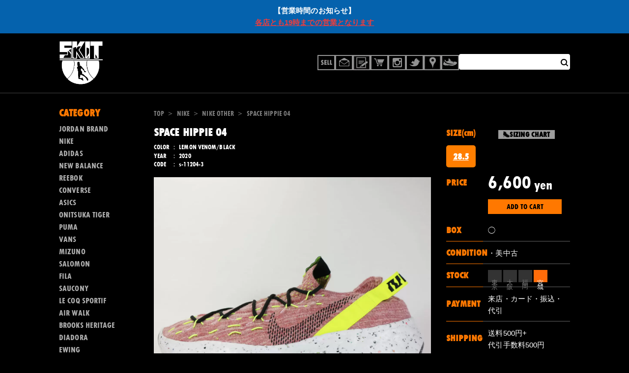

--- FILE ---
content_type: text/html; charset=UTF-8
request_url: https://dev.k-skit.com/item/nike/nike-other/space-hippie-04-s-11204-3/
body_size: 18780
content:
<!DOCTYPE html>
<html dir="ltr" lang="ja"
	prefix="og: https://ogp.me/ns#" >

<head>
    <meta charset="UTF-8">
    <meta content="IE=edge" http-equiv="X-UA-Compatible" />
    <meta content="width=device-width, initial-scale=1, maximum-scale=1, minimum-scale=1, shrink-to-fit=no,minimal-ui" name="viewport" />
    <title>
        SPACE HIPPIE 04 | スニーカーショップSKITスニーカーショップSKIT</title>
    <title>SPACE HIPPIE 04 | スニーカーショップSKIT</title>

		<!-- All in One SEO 4.2.8 - aioseo.com -->
		<meta name="description" content="ナイキ スペース ヒッピー 04 レモン ヴェノム/ブラック CZ6398-700" />
		<meta name="robots" content="noindex, nofollow, max-image-preview:large" />
		<link rel="canonical" href="https://dev.k-skit.com/item/nike/nike-other/space-hippie-04-s-11204-3/" />
		<meta name="generator" content="All in One SEO (AIOSEO) 4.2.8 " />
		<meta property="og:locale" content="ja_JP" />
		<meta property="og:site_name" content="スニーカーショップSKIT - オンラインショップ" />
		<meta property="og:type" content="product" />
		<meta property="og:title" content="SPACE HIPPIE 04 | スニーカーショップSKIT" />
		<meta property="og:description" content="ナイキ スペース ヒッピー 04 レモン ヴェノム/ブラック CZ6398-700" />
		<meta property="og:url" content="https://dev.k-skit.com/item/nike/nike-other/space-hippie-04-s-11204-3/" />
		<meta name="twitter:card" content="summary" />
		<meta name="twitter:title" content="SPACE HIPPIE 04 | スニーカーショップSKIT" />
		<meta name="twitter:description" content="ナイキ スペース ヒッピー 04 レモン ヴェノム/ブラック CZ6398-700" />
		<script type="application/ld+json" class="aioseo-schema">
			{"@context":"https:\/\/schema.org","@graph":[{"@type":"BlogPosting","@id":"https:\/\/dev.k-skit.com\/item\/nike\/nike-other\/space-hippie-04-s-11204-3\/#blogposting","name":"SPACE HIPPIE 04 | \u30b9\u30cb\u30fc\u30ab\u30fc\u30b7\u30e7\u30c3\u30d7SKIT","headline":"SPACE HIPPIE 04","author":{"@id":"https:\/\/dev.k-skit.com\/author\/skituser\/#author"},"publisher":{"@id":"https:\/\/dev.k-skit.com\/#organization"},"image":{"@type":"ImageObject","url":"https:\/\/dev.k-skit.com\/wp-content\/uploads\/2021\/11\/IMG_4843.jpg","width":1280,"height":960},"datePublished":"2022-07-21T12:00:08+09:00","dateModified":"2022-07-21T09:39:08+09:00","inLanguage":"ja","mainEntityOfPage":{"@id":"https:\/\/dev.k-skit.com\/item\/nike\/nike-other\/space-hippie-04-s-11204-3\/#webpage"},"isPartOf":{"@id":"https:\/\/dev.k-skit.com\/item\/nike\/nike-other\/space-hippie-04-s-11204-3\/#webpage"},"articleSection":"NIKE OTHER, CONDITION, USED"},{"@type":"BreadcrumbList","@id":"https:\/\/dev.k-skit.com\/item\/nike\/nike-other\/space-hippie-04-s-11204-3\/#breadcrumblist","itemListElement":[{"@type":"ListItem","@id":"https:\/\/dev.k-skit.com\/#listItem","position":1,"item":{"@type":"WebPage","@id":"https:\/\/dev.k-skit.com\/","name":"\u30db\u30fc\u30e0","description":"\u30aa\u30f3\u30e9\u30a4\u30f3\u30b7\u30e7\u30c3\u30d7","url":"https:\/\/dev.k-skit.com\/"},"nextItem":"https:\/\/dev.k-skit.com\/item\/nike\/nike-other\/space-hippie-04-s-11204-3\/#listItem"},{"@type":"ListItem","@id":"https:\/\/dev.k-skit.com\/item\/nike\/nike-other\/space-hippie-04-s-11204-3\/#listItem","position":2,"item":{"@type":"WebPage","@id":"https:\/\/dev.k-skit.com\/item\/nike\/nike-other\/space-hippie-04-s-11204-3\/","name":"SPACE HIPPIE 04","description":"\u30ca\u30a4\u30ad \u30b9\u30da\u30fc\u30b9 \u30d2\u30c3\u30d4\u30fc 04 \u30ec\u30e2\u30f3 \u30f4\u30a7\u30ce\u30e0\/\u30d6\u30e9\u30c3\u30af CZ6398-700","url":"https:\/\/dev.k-skit.com\/item\/nike\/nike-other\/space-hippie-04-s-11204-3\/"},"previousItem":"https:\/\/dev.k-skit.com\/#listItem"}]},{"@type":"Organization","@id":"https:\/\/dev.k-skit.com\/#organization","name":"\u30b9\u30cb\u30fc\u30ab\u30fc\u30b7\u30e7\u30c3\u30d7SKIT","url":"https:\/\/dev.k-skit.com\/"},{"@type":"WebPage","@id":"https:\/\/dev.k-skit.com\/item\/nike\/nike-other\/space-hippie-04-s-11204-3\/#webpage","url":"https:\/\/dev.k-skit.com\/item\/nike\/nike-other\/space-hippie-04-s-11204-3\/","name":"SPACE HIPPIE 04 | \u30b9\u30cb\u30fc\u30ab\u30fc\u30b7\u30e7\u30c3\u30d7SKIT","description":"\u30ca\u30a4\u30ad \u30b9\u30da\u30fc\u30b9 \u30d2\u30c3\u30d4\u30fc 04 \u30ec\u30e2\u30f3 \u30f4\u30a7\u30ce\u30e0\/\u30d6\u30e9\u30c3\u30af CZ6398-700","inLanguage":"ja","isPartOf":{"@id":"https:\/\/dev.k-skit.com\/#website"},"breadcrumb":{"@id":"https:\/\/dev.k-skit.com\/item\/nike\/nike-other\/space-hippie-04-s-11204-3\/#breadcrumblist"},"author":"https:\/\/dev.k-skit.com\/author\/skituser\/#author","creator":"https:\/\/dev.k-skit.com\/author\/skituser\/#author","image":{"@type":"ImageObject","url":"https:\/\/dev.k-skit.com\/wp-content\/uploads\/2021\/11\/IMG_4843.jpg","@id":"https:\/\/dev.k-skit.com\/#mainImage","width":1280,"height":960},"primaryImageOfPage":{"@id":"https:\/\/dev.k-skit.com\/item\/nike\/nike-other\/space-hippie-04-s-11204-3\/#mainImage"},"datePublished":"2022-07-21T12:00:08+09:00","dateModified":"2022-07-21T09:39:08+09:00"},{"@type":"WebSite","@id":"https:\/\/dev.k-skit.com\/#website","url":"https:\/\/dev.k-skit.com\/","name":"\u30b9\u30cb\u30fc\u30ab\u30fc\u30b7\u30e7\u30c3\u30d7SKIT","description":"\u30aa\u30f3\u30e9\u30a4\u30f3\u30b7\u30e7\u30c3\u30d7","inLanguage":"ja","publisher":{"@id":"https:\/\/dev.k-skit.com\/#organization"}}]}
		</script>
		<!-- All in One SEO -->

		<!-- This site uses the Google Analytics by MonsterInsights plugin v8.11.0 - Using Analytics tracking - https://www.monsterinsights.com/ -->
							<script
				src="//www.googletagmanager.com/gtag/js?id=UA-4174144-1"  data-cfasync="false" data-wpfc-render="false" type="text/javascript" async></script>
			<script data-cfasync="false" data-wpfc-render="false" type="text/javascript">
				var mi_version = '8.11.0';
				var mi_track_user = true;
				var mi_no_track_reason = '';
				
								var disableStrs = [
															'ga-disable-UA-4174144-1',
									];

				/* Function to detect opted out users */
				function __gtagTrackerIsOptedOut() {
					for (var index = 0; index < disableStrs.length; index++) {
						if (document.cookie.indexOf(disableStrs[index] + '=true') > -1) {
							return true;
						}
					}

					return false;
				}

				/* Disable tracking if the opt-out cookie exists. */
				if (__gtagTrackerIsOptedOut()) {
					for (var index = 0; index < disableStrs.length; index++) {
						window[disableStrs[index]] = true;
					}
				}

				/* Opt-out function */
				function __gtagTrackerOptout() {
					for (var index = 0; index < disableStrs.length; index++) {
						document.cookie = disableStrs[index] + '=true; expires=Thu, 31 Dec 2099 23:59:59 UTC; path=/';
						window[disableStrs[index]] = true;
					}
				}

				if ('undefined' === typeof gaOptout) {
					function gaOptout() {
						__gtagTrackerOptout();
					}
				}
								window.dataLayer = window.dataLayer || [];

				window.MonsterInsightsDualTracker = {
					helpers: {},
					trackers: {},
				};
				if (mi_track_user) {
					function __gtagDataLayer() {
						dataLayer.push(arguments);
					}

					function __gtagTracker(type, name, parameters) {
						if (!parameters) {
							parameters = {};
						}

						if (parameters.send_to) {
							__gtagDataLayer.apply(null, arguments);
							return;
						}

						if (type === 'event') {
							
														parameters.send_to = monsterinsights_frontend.ua;
							__gtagDataLayer(type, name, parameters);
													} else {
							__gtagDataLayer.apply(null, arguments);
						}
					}

					__gtagTracker('js', new Date());
					__gtagTracker('set', {
						'developer_id.dZGIzZG': true,
											});
															__gtagTracker('config', 'UA-4174144-1', {"forceSSL":"true"} );
										window.gtag = __gtagTracker;										(function () {
						/* https://developers.google.com/analytics/devguides/collection/analyticsjs/ */
						/* ga and __gaTracker compatibility shim. */
						var noopfn = function () {
							return null;
						};
						var newtracker = function () {
							return new Tracker();
						};
						var Tracker = function () {
							return null;
						};
						var p = Tracker.prototype;
						p.get = noopfn;
						p.set = noopfn;
						p.send = function () {
							var args = Array.prototype.slice.call(arguments);
							args.unshift('send');
							__gaTracker.apply(null, args);
						};
						var __gaTracker = function () {
							var len = arguments.length;
							if (len === 0) {
								return;
							}
							var f = arguments[len - 1];
							if (typeof f !== 'object' || f === null || typeof f.hitCallback !== 'function') {
								if ('send' === arguments[0]) {
									var hitConverted, hitObject = false, action;
									if ('event' === arguments[1]) {
										if ('undefined' !== typeof arguments[3]) {
											hitObject = {
												'eventAction': arguments[3],
												'eventCategory': arguments[2],
												'eventLabel': arguments[4],
												'value': arguments[5] ? arguments[5] : 1,
											}
										}
									}
									if ('pageview' === arguments[1]) {
										if ('undefined' !== typeof arguments[2]) {
											hitObject = {
												'eventAction': 'page_view',
												'page_path': arguments[2],
											}
										}
									}
									if (typeof arguments[2] === 'object') {
										hitObject = arguments[2];
									}
									if (typeof arguments[5] === 'object') {
										Object.assign(hitObject, arguments[5]);
									}
									if ('undefined' !== typeof arguments[1].hitType) {
										hitObject = arguments[1];
										if ('pageview' === hitObject.hitType) {
											hitObject.eventAction = 'page_view';
										}
									}
									if (hitObject) {
										action = 'timing' === arguments[1].hitType ? 'timing_complete' : hitObject.eventAction;
										hitConverted = mapArgs(hitObject);
										__gtagTracker('event', action, hitConverted);
									}
								}
								return;
							}

							function mapArgs(args) {
								var arg, hit = {};
								var gaMap = {
									'eventCategory': 'event_category',
									'eventAction': 'event_action',
									'eventLabel': 'event_label',
									'eventValue': 'event_value',
									'nonInteraction': 'non_interaction',
									'timingCategory': 'event_category',
									'timingVar': 'name',
									'timingValue': 'value',
									'timingLabel': 'event_label',
									'page': 'page_path',
									'location': 'page_location',
									'title': 'page_title',
								};
								for (arg in args) {
																		if (!(!args.hasOwnProperty(arg) || !gaMap.hasOwnProperty(arg))) {
										hit[gaMap[arg]] = args[arg];
									} else {
										hit[arg] = args[arg];
									}
								}
								return hit;
							}

							try {
								f.hitCallback();
							} catch (ex) {
							}
						};
						__gaTracker.create = newtracker;
						__gaTracker.getByName = newtracker;
						__gaTracker.getAll = function () {
							return [];
						};
						__gaTracker.remove = noopfn;
						__gaTracker.loaded = true;
						window['__gaTracker'] = __gaTracker;
					})();
									} else {
										console.log("");
					(function () {
						function __gtagTracker() {
							return null;
						}

						window['__gtagTracker'] = __gtagTracker;
						window['gtag'] = __gtagTracker;
					})();
									}
			</script>
				<!-- / Google Analytics by MonsterInsights -->
		<script type="text/javascript">
window._wpemojiSettings = {"baseUrl":"https:\/\/s.w.org\/images\/core\/emoji\/14.0.0\/72x72\/","ext":".png","svgUrl":"https:\/\/s.w.org\/images\/core\/emoji\/14.0.0\/svg\/","svgExt":".svg","source":{"concatemoji":"https:\/\/dev.k-skit.com\/wp-includes\/js\/wp-emoji-release.min.js"}};
/*! This file is auto-generated */
!function(e,a,t){var n,r,o,i=a.createElement("canvas"),p=i.getContext&&i.getContext("2d");function s(e,t){var a=String.fromCharCode,e=(p.clearRect(0,0,i.width,i.height),p.fillText(a.apply(this,e),0,0),i.toDataURL());return p.clearRect(0,0,i.width,i.height),p.fillText(a.apply(this,t),0,0),e===i.toDataURL()}function c(e){var t=a.createElement("script");t.src=e,t.defer=t.type="text/javascript",a.getElementsByTagName("head")[0].appendChild(t)}for(o=Array("flag","emoji"),t.supports={everything:!0,everythingExceptFlag:!0},r=0;r<o.length;r++)t.supports[o[r]]=function(e){if(p&&p.fillText)switch(p.textBaseline="top",p.font="600 32px Arial",e){case"flag":return s([127987,65039,8205,9895,65039],[127987,65039,8203,9895,65039])?!1:!s([55356,56826,55356,56819],[55356,56826,8203,55356,56819])&&!s([55356,57332,56128,56423,56128,56418,56128,56421,56128,56430,56128,56423,56128,56447],[55356,57332,8203,56128,56423,8203,56128,56418,8203,56128,56421,8203,56128,56430,8203,56128,56423,8203,56128,56447]);case"emoji":return!s([129777,127995,8205,129778,127999],[129777,127995,8203,129778,127999])}return!1}(o[r]),t.supports.everything=t.supports.everything&&t.supports[o[r]],"flag"!==o[r]&&(t.supports.everythingExceptFlag=t.supports.everythingExceptFlag&&t.supports[o[r]]);t.supports.everythingExceptFlag=t.supports.everythingExceptFlag&&!t.supports.flag,t.DOMReady=!1,t.readyCallback=function(){t.DOMReady=!0},t.supports.everything||(n=function(){t.readyCallback()},a.addEventListener?(a.addEventListener("DOMContentLoaded",n,!1),e.addEventListener("load",n,!1)):(e.attachEvent("onload",n),a.attachEvent("onreadystatechange",function(){"complete"===a.readyState&&t.readyCallback()})),(e=t.source||{}).concatemoji?c(e.concatemoji):e.wpemoji&&e.twemoji&&(c(e.twemoji),c(e.wpemoji)))}(window,document,window._wpemojiSettings);
</script>
<style type="text/css">
img.wp-smiley,
img.emoji {
	display: inline !important;
	border: none !important;
	box-shadow: none !important;
	height: 1em !important;
	width: 1em !important;
	margin: 0 0.07em !important;
	vertical-align: -0.1em !important;
	background: none !important;
	padding: 0 !important;
}
</style>
			<style type="text/css">
				</style>
	<link rel='stylesheet' id='wp-block-library-css' href='https://dev.k-skit.com/wp-includes/css/dist/block-library/style.min.css' type='text/css' media='all' />
<link rel='stylesheet' id='classic-theme-styles-css' href='https://dev.k-skit.com/wp-includes/css/classic-themes.min.css' type='text/css' media='all' />
<style id='global-styles-inline-css' type='text/css'>
body{--wp--preset--color--black: #000000;--wp--preset--color--cyan-bluish-gray: #abb8c3;--wp--preset--color--white: #ffffff;--wp--preset--color--pale-pink: #f78da7;--wp--preset--color--vivid-red: #cf2e2e;--wp--preset--color--luminous-vivid-orange: #ff6900;--wp--preset--color--luminous-vivid-amber: #fcb900;--wp--preset--color--light-green-cyan: #7bdcb5;--wp--preset--color--vivid-green-cyan: #00d084;--wp--preset--color--pale-cyan-blue: #8ed1fc;--wp--preset--color--vivid-cyan-blue: #0693e3;--wp--preset--color--vivid-purple: #9b51e0;--wp--preset--gradient--vivid-cyan-blue-to-vivid-purple: linear-gradient(135deg,rgba(6,147,227,1) 0%,rgb(155,81,224) 100%);--wp--preset--gradient--light-green-cyan-to-vivid-green-cyan: linear-gradient(135deg,rgb(122,220,180) 0%,rgb(0,208,130) 100%);--wp--preset--gradient--luminous-vivid-amber-to-luminous-vivid-orange: linear-gradient(135deg,rgba(252,185,0,1) 0%,rgba(255,105,0,1) 100%);--wp--preset--gradient--luminous-vivid-orange-to-vivid-red: linear-gradient(135deg,rgba(255,105,0,1) 0%,rgb(207,46,46) 100%);--wp--preset--gradient--very-light-gray-to-cyan-bluish-gray: linear-gradient(135deg,rgb(238,238,238) 0%,rgb(169,184,195) 100%);--wp--preset--gradient--cool-to-warm-spectrum: linear-gradient(135deg,rgb(74,234,220) 0%,rgb(151,120,209) 20%,rgb(207,42,186) 40%,rgb(238,44,130) 60%,rgb(251,105,98) 80%,rgb(254,248,76) 100%);--wp--preset--gradient--blush-light-purple: linear-gradient(135deg,rgb(255,206,236) 0%,rgb(152,150,240) 100%);--wp--preset--gradient--blush-bordeaux: linear-gradient(135deg,rgb(254,205,165) 0%,rgb(254,45,45) 50%,rgb(107,0,62) 100%);--wp--preset--gradient--luminous-dusk: linear-gradient(135deg,rgb(255,203,112) 0%,rgb(199,81,192) 50%,rgb(65,88,208) 100%);--wp--preset--gradient--pale-ocean: linear-gradient(135deg,rgb(255,245,203) 0%,rgb(182,227,212) 50%,rgb(51,167,181) 100%);--wp--preset--gradient--electric-grass: linear-gradient(135deg,rgb(202,248,128) 0%,rgb(113,206,126) 100%);--wp--preset--gradient--midnight: linear-gradient(135deg,rgb(2,3,129) 0%,rgb(40,116,252) 100%);--wp--preset--duotone--dark-grayscale: url('#wp-duotone-dark-grayscale');--wp--preset--duotone--grayscale: url('#wp-duotone-grayscale');--wp--preset--duotone--purple-yellow: url('#wp-duotone-purple-yellow');--wp--preset--duotone--blue-red: url('#wp-duotone-blue-red');--wp--preset--duotone--midnight: url('#wp-duotone-midnight');--wp--preset--duotone--magenta-yellow: url('#wp-duotone-magenta-yellow');--wp--preset--duotone--purple-green: url('#wp-duotone-purple-green');--wp--preset--duotone--blue-orange: url('#wp-duotone-blue-orange');--wp--preset--font-size--small: 13px;--wp--preset--font-size--medium: 20px;--wp--preset--font-size--large: 36px;--wp--preset--font-size--x-large: 42px;--wp--preset--spacing--20: 0.44rem;--wp--preset--spacing--30: 0.67rem;--wp--preset--spacing--40: 1rem;--wp--preset--spacing--50: 1.5rem;--wp--preset--spacing--60: 2.25rem;--wp--preset--spacing--70: 3.38rem;--wp--preset--spacing--80: 5.06rem;}:where(.is-layout-flex){gap: 0.5em;}body .is-layout-flow > .alignleft{float: left;margin-inline-start: 0;margin-inline-end: 2em;}body .is-layout-flow > .alignright{float: right;margin-inline-start: 2em;margin-inline-end: 0;}body .is-layout-flow > .aligncenter{margin-left: auto !important;margin-right: auto !important;}body .is-layout-constrained > .alignleft{float: left;margin-inline-start: 0;margin-inline-end: 2em;}body .is-layout-constrained > .alignright{float: right;margin-inline-start: 2em;margin-inline-end: 0;}body .is-layout-constrained > .aligncenter{margin-left: auto !important;margin-right: auto !important;}body .is-layout-constrained > :where(:not(.alignleft):not(.alignright):not(.alignfull)){max-width: var(--wp--style--global--content-size);margin-left: auto !important;margin-right: auto !important;}body .is-layout-constrained > .alignwide{max-width: var(--wp--style--global--wide-size);}body .is-layout-flex{display: flex;}body .is-layout-flex{flex-wrap: wrap;align-items: center;}body .is-layout-flex > *{margin: 0;}:where(.wp-block-columns.is-layout-flex){gap: 2em;}.has-black-color{color: var(--wp--preset--color--black) !important;}.has-cyan-bluish-gray-color{color: var(--wp--preset--color--cyan-bluish-gray) !important;}.has-white-color{color: var(--wp--preset--color--white) !important;}.has-pale-pink-color{color: var(--wp--preset--color--pale-pink) !important;}.has-vivid-red-color{color: var(--wp--preset--color--vivid-red) !important;}.has-luminous-vivid-orange-color{color: var(--wp--preset--color--luminous-vivid-orange) !important;}.has-luminous-vivid-amber-color{color: var(--wp--preset--color--luminous-vivid-amber) !important;}.has-light-green-cyan-color{color: var(--wp--preset--color--light-green-cyan) !important;}.has-vivid-green-cyan-color{color: var(--wp--preset--color--vivid-green-cyan) !important;}.has-pale-cyan-blue-color{color: var(--wp--preset--color--pale-cyan-blue) !important;}.has-vivid-cyan-blue-color{color: var(--wp--preset--color--vivid-cyan-blue) !important;}.has-vivid-purple-color{color: var(--wp--preset--color--vivid-purple) !important;}.has-black-background-color{background-color: var(--wp--preset--color--black) !important;}.has-cyan-bluish-gray-background-color{background-color: var(--wp--preset--color--cyan-bluish-gray) !important;}.has-white-background-color{background-color: var(--wp--preset--color--white) !important;}.has-pale-pink-background-color{background-color: var(--wp--preset--color--pale-pink) !important;}.has-vivid-red-background-color{background-color: var(--wp--preset--color--vivid-red) !important;}.has-luminous-vivid-orange-background-color{background-color: var(--wp--preset--color--luminous-vivid-orange) !important;}.has-luminous-vivid-amber-background-color{background-color: var(--wp--preset--color--luminous-vivid-amber) !important;}.has-light-green-cyan-background-color{background-color: var(--wp--preset--color--light-green-cyan) !important;}.has-vivid-green-cyan-background-color{background-color: var(--wp--preset--color--vivid-green-cyan) !important;}.has-pale-cyan-blue-background-color{background-color: var(--wp--preset--color--pale-cyan-blue) !important;}.has-vivid-cyan-blue-background-color{background-color: var(--wp--preset--color--vivid-cyan-blue) !important;}.has-vivid-purple-background-color{background-color: var(--wp--preset--color--vivid-purple) !important;}.has-black-border-color{border-color: var(--wp--preset--color--black) !important;}.has-cyan-bluish-gray-border-color{border-color: var(--wp--preset--color--cyan-bluish-gray) !important;}.has-white-border-color{border-color: var(--wp--preset--color--white) !important;}.has-pale-pink-border-color{border-color: var(--wp--preset--color--pale-pink) !important;}.has-vivid-red-border-color{border-color: var(--wp--preset--color--vivid-red) !important;}.has-luminous-vivid-orange-border-color{border-color: var(--wp--preset--color--luminous-vivid-orange) !important;}.has-luminous-vivid-amber-border-color{border-color: var(--wp--preset--color--luminous-vivid-amber) !important;}.has-light-green-cyan-border-color{border-color: var(--wp--preset--color--light-green-cyan) !important;}.has-vivid-green-cyan-border-color{border-color: var(--wp--preset--color--vivid-green-cyan) !important;}.has-pale-cyan-blue-border-color{border-color: var(--wp--preset--color--pale-cyan-blue) !important;}.has-vivid-cyan-blue-border-color{border-color: var(--wp--preset--color--vivid-cyan-blue) !important;}.has-vivid-purple-border-color{border-color: var(--wp--preset--color--vivid-purple) !important;}.has-vivid-cyan-blue-to-vivid-purple-gradient-background{background: var(--wp--preset--gradient--vivid-cyan-blue-to-vivid-purple) !important;}.has-light-green-cyan-to-vivid-green-cyan-gradient-background{background: var(--wp--preset--gradient--light-green-cyan-to-vivid-green-cyan) !important;}.has-luminous-vivid-amber-to-luminous-vivid-orange-gradient-background{background: var(--wp--preset--gradient--luminous-vivid-amber-to-luminous-vivid-orange) !important;}.has-luminous-vivid-orange-to-vivid-red-gradient-background{background: var(--wp--preset--gradient--luminous-vivid-orange-to-vivid-red) !important;}.has-very-light-gray-to-cyan-bluish-gray-gradient-background{background: var(--wp--preset--gradient--very-light-gray-to-cyan-bluish-gray) !important;}.has-cool-to-warm-spectrum-gradient-background{background: var(--wp--preset--gradient--cool-to-warm-spectrum) !important;}.has-blush-light-purple-gradient-background{background: var(--wp--preset--gradient--blush-light-purple) !important;}.has-blush-bordeaux-gradient-background{background: var(--wp--preset--gradient--blush-bordeaux) !important;}.has-luminous-dusk-gradient-background{background: var(--wp--preset--gradient--luminous-dusk) !important;}.has-pale-ocean-gradient-background{background: var(--wp--preset--gradient--pale-ocean) !important;}.has-electric-grass-gradient-background{background: var(--wp--preset--gradient--electric-grass) !important;}.has-midnight-gradient-background{background: var(--wp--preset--gradient--midnight) !important;}.has-small-font-size{font-size: var(--wp--preset--font-size--small) !important;}.has-medium-font-size{font-size: var(--wp--preset--font-size--medium) !important;}.has-large-font-size{font-size: var(--wp--preset--font-size--large) !important;}.has-x-large-font-size{font-size: var(--wp--preset--font-size--x-large) !important;}
.wp-block-navigation a:where(:not(.wp-element-button)){color: inherit;}
:where(.wp-block-columns.is-layout-flex){gap: 2em;}
.wp-block-pullquote{font-size: 1.5em;line-height: 1.6;}
</style>
<link rel='stylesheet' id='contact-form-7-css' href='https://dev.k-skit.com/wp-content/plugins/contact-form-7/includes/css/styles.css' type='text/css' media='all' />
<link rel='stylesheet' id='simple-banner-style-css' href='https://dev.k-skit.com/wp-content/plugins/simple-banner/simple-banner.css' type='text/css' media='all' />
<link rel='stylesheet' id='wp-pagenavi-css' href='https://dev.k-skit.com/wp-content/plugins/wp-pagenavi/pagenavi-css.css' type='text/css' media='all' />
<link rel='stylesheet' id='chld_thm_cfg_parent-css' href='https://dev.k-skit.com/wp-content/themes/skit-rwd/style.css' type='text/css' media='all' />
<link rel='stylesheet' id='single-css' href='https://dev.k-skit.com/wp-content/themes/skit-rwd/assets/css/pages/single/app.css' type='text/css' media='all' />
<link rel='stylesheet' id='wc-basic-style-css' href='https://dev.k-skit.com/wp-content/themes/skit-rwd/style.css' type='text/css' media='all' />
<link rel='stylesheet' id='font-awesome-css' href='https://dev.k-skit.com/wp-content/themes/welcart_basic_parent/font-awesome/font-awesome.min.css' type='text/css' media='all' />
<link rel='stylesheet' id='luminous-basic-css-css' href='https://dev.k-skit.com/wp-content/themes/welcart_basic_parent/css/luminous-basic.css' type='text/css' media='all' />
<link rel='stylesheet' id='usces_default_css-css' href='https://dev.k-skit.com/wp-content/plugins/usc-e-shop/css/usces_default.css' type='text/css' media='all' />
<link rel='stylesheet' id='dashicons-css' href='https://dev.k-skit.com/wp-includes/css/dashicons.min.css' type='text/css' media='all' />
<link rel='stylesheet' id='wp-paginate-css' href='https://dev.k-skit.com/wp-content/plugins/wp-paginate/css/wp-paginate.css' type='text/css' media='screen' />
<link rel="https://api.w.org/" href="https://dev.k-skit.com/wp-json/" /><link rel="alternate" type="application/json" href="https://dev.k-skit.com/wp-json/wp/v2/posts/662398" /><link rel="alternate" type="application/json+oembed" href="https://dev.k-skit.com/wp-json/oembed/1.0/embed?url=https%3A%2F%2Fdev.k-skit.com%2Fitem%2Fnike%2Fnike-other%2Fspace-hippie-04-s-11204-3%2F" />
<link rel="alternate" type="text/xml+oembed" href="https://dev.k-skit.com/wp-json/oembed/1.0/embed?url=https%3A%2F%2Fdev.k-skit.com%2Fitem%2Fnike%2Fnike-other%2Fspace-hippie-04-s-11204-3%2F&#038;format=xml" />

<meta property="og:title" content="SPACE HIPPIE 04">
<meta property="og:type" content="product">
<meta property="og:description" content="SPACE HIPPIE 04">
<meta property="og:url" content="https://dev.k-skit.com/item/nike/nike-other/space-hippie-04-s-11204-3/">
<meta property="og:image" content="https://dev.k-skit.com/wp-content/uploads/2021/11/IMG_4843.jpg">
<meta property="og:site_name" content="スニーカーショップSKIT">
<script type="application/ld+json">{"@context":"https:\/\/schema.org\/","@type":"Product","name":"SPACE HIPPIE 04","image":"https:\/\/dev.k-skit.com\/wp-content\/uploads\/2021\/11\/IMG_4843.jpg","description":null,"productID":"s-11204-3","offers":{"@type":"Offer","sku":"s-11204-3-s-11204-3-28.5","priceCurrency":"JPY","price":6000,"availability":"https:\/\/schema.org\/InStock"}}</script><script type="text/javascript">
	window._se_plugin_version = '8.1.9';
</script>
<style type="text/css">.simple-banner{background:#0562ad;}</style><style type="text/css">.simple-banner .simple-banner-text{color: #ffffff;}</style><style type="text/css">.simple-banner .simple-banner-text a{color:#f16521;}</style><style type="text/css">.simple-banner{width: 100%;
z-index: 5;}</style><style id="simple-banner-site-custom-css-dummy" type="text/css"></style><script id="simple-banner-site-custom-js-dummy" type="text/javascript"></script><link rel="icon" href="https://dev.k-skit.com/wp-content/uploads/2016/01/cropped-skitlogo_siteicon-455x455.jpg" sizes="32x32" />
<link rel="icon" href="https://dev.k-skit.com/wp-content/uploads/2016/01/cropped-skitlogo_siteicon-455x455.jpg" sizes="192x192" />
<link rel="apple-touch-icon" href="https://dev.k-skit.com/wp-content/uploads/2016/01/cropped-skitlogo_siteicon-455x455.jpg" />
<meta name="msapplication-TileImage" content="https://dev.k-skit.com/wp-content/uploads/2016/01/cropped-skitlogo_siteicon-455x455.jpg" />
    <link as="style" href="https://dev.k-skit.com/wp-content/themes/skit-rwd/assets/css/preload.css?q=20230717112838" rel="preload" />
    <link data-viewport-units-buggyfill="ignore" href="https://dev.k-skit.com/wp-content/themes/skit-rwd/assets/css/preload.css?q=20230717112838" media="all" rel="stylesheet" type="text/css" />
    <link as="font" crossorigin href="https://dev.k-skit.com/wp-content/themes/skit-rwd/assets/fonts/tw/TwCenMT-CondensedExtraBold.woff" rel="preload" />
</head>

<body id="page-top" class="post-template-default single single-post postid-662398 single-format-standard">
    <div id="page-wrap">
        <header>
    <nav>
        <h1 class="skit-main-logo">
            <a href="/">
                <picture>
                    <source media="(max-width:768px)" srcset="https://dev.k-skit.com/wp-content/themes/skit-rwd/assets/images/common/logo-sp.png" />
                    <img alt="スニーカーショップSKIT" src="https://dev.k-skit.com/wp-content/themes/skit-rwd/assets/images/common/logo.png" alt="スニーカーショップSKIT" />
                </picture>
            </a>
        </h1>
        <div class="skit-pc-header-nav">
    <ul>
        <li>
            <a data-title="買取システム" href="https://dev.k-skit.com/purchase-system/">
                <span><img alt="" src="https://dev.k-skit.com/wp-content/themes/skit-rwd/assets/images/nav/header/head-nav-00.png" /></span>
            </a>
        </li>
        <li>
            <a data-title="お問い合わせ" href="https://dev.k-skit.com/contact/">
                <span><img alt="" src="https://dev.k-skit.com/wp-content/themes/skit-rwd/assets/images/nav/header/head-nav-01.png" /></span>
            </a>
        </li>
        <li>
            <a data-title="BLOG" href="https://dev.k-skit.com/blog/">
                <span><img alt="" src="https://dev.k-skit.com/wp-content/themes/skit-rwd/assets/images/nav/header/head-nav-02.png" /></span>
            </a>
        </li>
        <li>
            <a data-title="カートの中をみる" href="https://dev.k-skit.com/usces-cart/">
                <span><img alt="" src="https://dev.k-skit.com/wp-content/themes/skit-rwd/assets/images/nav/header/head-nav-03.png" /></span>
            </a>
        </li>
        <li>
            <a data-title="店舗をみる" href="https://dev.k-skit.com/store-location/">
                <span><img alt="" src="https://dev.k-skit.com/wp-content/themes/skit-rwd/assets/images/nav/header/head-nav-04.png" /></span>
            </a>
        </li>
        <li>
            <a data-title="instagram" href="https://www.instagram.com/sneaker_skit/">
                <span><img alt="" src="https://dev.k-skit.com/wp-content/themes/skit-rwd/assets/images/nav/header/head-nav-05.png" /></span>
            </a>
        </li>
        <li>
            <a data-title="twitter" href="https://twitter.com/sneakershopskit">
                <span><img alt="" src="https://dev.k-skit.com/wp-content/themes/skit-rwd/assets/images/nav/header/head-nav-06.png" /></span>
            </a>
        </li>
        <li>
            <a data-title="アーカイブ" href="/archive/">
                <span><img alt="" src="https://dev.k-skit.com/wp-content/themes/skit-rwd/assets/images/nav/header/head-nav-07.png" /></span>
            </a>
        </li>
        <li class="search-form">
            <form role="search" method="get" id="searchform" class="searchform" action="https://dev.k-skit.com/">

                <label for="s">
                    <input type="text" name="s" />
                    <button><img src="https://dev.k-skit.com/wp-content/themes/skit-rwd/assets/images/nav/header/icon-search.svg" /></button>
                </label>
            </form>
        </li>
    </ul>
</div>
        <div class="sp-cart"><a href="https://dev.k-skit.com/usces-cart/"><img src="https://dev.k-skit.com/wp-content/themes/skit-rwd/assets/images/nav/header/icon-cart.svg" alt="カートを見る"></a></div>
        <div class="sp-toggle"><a class="tw" onclick="skitMenu.open()"><span></span></a></div>
                    <div class="news">
                <ul>
                                                <li>
                                                                    <a href="https://dev.k-skit.com/%E8%B2%B7%E5%8F%96%E3%82%B7%E3%82%B9%E3%83%86%E3%83%A0/">履かなくなったスニーカー買取します。</a>
                                                            </li>
                                    </ul>
            </div>
            </nav>
</header>
    <div class="sp-bn-top img-link">
                    <a href="https://dev.k-skit.com/item/accessories/nike-chronicle-extra-1984-1986/">
                <img src="https://dev.k-skit.com/wp-content/uploads/2020/04/bannar-smart.jpg" alt="" class="alignnone size-full wp-image-681887" />            </a>
                    </div>
        <div id="main-block">
            <div class="content-container">
                <div class="content-main">

                                            <div class="breadcrumbs tw">
                            <!-- Breadcrumb NavXT 7.1.0 -->
<span typeof="v:Breadcrumb"><a rel="v:url" property="v:title" title="Go to スニーカーショップSKIT." href="https://dev.k-skit.com" class="home">TOP</a></span> &gt; <span typeof="v:Breadcrumb"><a rel="v:url" property="v:title" title="NIKE" href="https://dev.k-skit.com/item/nike/" class="taxonomy category">NIKE</a></span> &gt; <span typeof="v:Breadcrumb"><a rel="v:url" property="v:title" title="NIKE OTHER" href="https://dev.k-skit.com/item/nike/nike-other/" class="taxonomy category">NIKE OTHER</a></span> &gt; <span typeof="v:Breadcrumb"><span property="v:title" class="wfont" style="font-size: 12px;color: #adadad">SPACE HIPPIE 04</span></span>
                        </div>
                    
                        <div id="page-item-single">
        <article class="inner">
            <div class="item-container">
                <div class="item-photo-content">
                    <h1 class="tw">SPACE HIPPIE 04</h1>
                    <div class="item-common">
                        <ul class="tw">
                            <li>
                                <dl>
                                    <dt>COLOR</dt>
                                    <dd>LEMON VENOM/BLACK</dd>
                                </dl>
                            </li>
                            <li>
                                <dl>
                                    <dt>YEAR</dt>
                                    <dd>2020</dd>
                                </dl>
                            </li>
                            <li>
                                <dl>
                                    <dt>CODE</dt>
                                    <dd>s-11204-3</dd>
                                </dl>
                            </li>
                        </ul>
                    </div>
                    <div class="item-photo">
                        <div class="slick-outline">
                            <div id="thumbnail-carousel-top">
                                <div id="thumbnail-carousel">
                                                                            <div class="slick-in">
                                            <img class="img-fluid" src="https://dev.k-skit.com/wp-content/uploads/2021/11/IMG_4843.jpg" decoding="async" />
                                        </div>
                                                                            <div class="slick-in">
                                            <img class="img-fluid" src="https://dev.k-skit.com/wp-content/uploads/2021/11/IMG_4844.jpg" decoding="async" />
                                        </div>
                                                                            <div class="slick-in">
                                            <img class="img-fluid" src="https://dev.k-skit.com/wp-content/uploads/2021/11/IMG_4845.jpg" decoding="async" />
                                        </div>
                                                                            <div class="slick-in">
                                            <img class="img-fluid" src="https://dev.k-skit.com/wp-content/uploads/2021/11/IMG_4846.jpg" decoding="async" />
                                        </div>
                                                                            <div class="slick-in">
                                            <img class="img-fluid" src="https://dev.k-skit.com/wp-content/uploads/2021/11/IMG_4848.jpg" decoding="async" />
                                        </div>
                                                                            <div class="slick-in">
                                            <img class="img-fluid" src="https://dev.k-skit.com/wp-content/uploads/2021/11/IMG_4847.jpg" decoding="async" />
                                        </div>
                                                                            <div class="slick-in">
                                            <img class="img-fluid" src="https://dev.k-skit.com/wp-content/uploads/2021/11/IMG_4849.jpg" decoding="async" />
                                        </div>
                                                                    </div>
                            </div>
                            <div id="thumbnail-carousel-bottom">
                                <div id="thumbnail-carousel-bottom-slick">
                                                                            <div class="slick-in">
                                            <img class="img-fluid" src="https://dev.k-skit.com/wp-content/uploads/2021/11/IMG_4843.jpg" decoding="async" />
                                        </div>
                                                                            <div class="slick-in">
                                            <img class="img-fluid" src="https://dev.k-skit.com/wp-content/uploads/2021/11/IMG_4844.jpg" decoding="async" />
                                        </div>
                                                                            <div class="slick-in">
                                            <img class="img-fluid" src="https://dev.k-skit.com/wp-content/uploads/2021/11/IMG_4845.jpg" decoding="async" />
                                        </div>
                                                                            <div class="slick-in">
                                            <img class="img-fluid" src="https://dev.k-skit.com/wp-content/uploads/2021/11/IMG_4846.jpg" decoding="async" />
                                        </div>
                                                                            <div class="slick-in">
                                            <img class="img-fluid" src="https://dev.k-skit.com/wp-content/uploads/2021/11/IMG_4848.jpg" decoding="async" />
                                        </div>
                                                                            <div class="slick-in">
                                            <img class="img-fluid" src="https://dev.k-skit.com/wp-content/uploads/2021/11/IMG_4847.jpg" decoding="async" />
                                        </div>
                                                                            <div class="slick-in">
                                            <img class="img-fluid" src="https://dev.k-skit.com/wp-content/uploads/2021/11/IMG_4849.jpg" decoding="async" />
                                        </div>
                                                                    </div>
                            </div>
                        </div>
                    </div>
                </div>
                <section class="item-details">
                    <dl class="tw size">
                        <dt>
                            <h2>SIZE(cm)</h2>
                            <div>
                                <a id="size-chart-btn" data-fancybox href="#size-chart"><span><img alt="サイズチャート" src="https://dev.k-skit.com/wp-content/themes/skit-rwd/assets/images/single-item/icon-size.png"></span><span>SIZING CHART</span></a>
                                <div id="size-chart">
    <div class="s-chart-wrap-in">
        <div class="s-chart-wrap">
            <div class="close tw"><button id="size-chart-btn-close" onclick="Fancybox.close()">CLOSE</button></div>
            <div>
                <h2 class="tw">MEN's SIZE</h2>
                <table class="font-f-normal">
                    <thead>
                        <tr>
                            <th>US</th>
                            <th>EUR</th>
                            <th>UK</th>
                            <th>CM</th>
                        </tr>
                    </thead>
                    <tbody>
                        <tr>
                            <td>7</td>
                            <td>40.5</td>
                            <td>6</td>
                            <td>25</td>
                        </tr>
                        <tr>
                            <td>7.5</td>
                            <td>41</td>
                            <td>6.5</td>
                            <td>25.5</td>
                        </tr>
                        <tr>
                            <td>8</td>
                            <td>41.5</td>
                            <td>7</td>
                            <td>26</td>
                        </tr>
                        <tr>
                            <td>8.5</td>
                            <td>42</td>
                            <td>7.5</td>
                            <td>26.5</td>
                        </tr>
                        <tr>
                            <td>9</td>
                            <td>42.5</td>
                            <td>8</td>
                            <td>27</td>
                        </tr>
                        <tr>
                            <td>9.5</td>
                            <td>43</td>
                            <td>8.5</td>
                            <td>27.5</td>
                        </tr>
                        <tr>
                            <td>10</td>
                            <td>43.5</td>
                            <td>9</td>
                            <td>28</td>
                        </tr>
                        <tr>
                            <td>10.5</td>
                            <td>44</td>
                            <td>9.5</td>
                            <td>28.5</td>
                        </tr>
                        <tr>
                            <td>11</td>
                            <td>44.5</td>
                            <td>10</td>
                            <td>29</td>
                        </tr>
                        <tr>
                            <td>11.5</td>
                            <td>45</td>
                            <td>10.5</td>
                            <td>29.5</td>
                        </tr>
                        <tr>
                            <td>12</td>
                            <td>46</td>
                            <td>11</td>
                            <td>30</td>
                        </tr>
                    </tbody>
                </table>
            </div>
            <div>
                <h2 class="tw">WOMEN's SIZE</h2>
                <table class="font-f-normal">
                    <thead>
                        <tr>
                            <th>US</th>
                            <th>EUR</th>
                            <th>UK</th>
                            <th>CM</th>
                        </tr>
                    </thead>
                    <tbody>
                        <tr>
                            <td>7</td>
                            <td>40.5</td>
                            <td>6</td>
                            <td>25</td>
                        </tr>
                        <tr>
                            <td>7.5</td>
                            <td>41</td>
                            <td>6.5</td>
                            <td>25.5</td>
                        </tr>
                        <tr>
                            <td>8</td>
                            <td>41.5</td>
                            <td>7</td>
                            <td>26</td>
                        </tr>
                        <tr>
                            <td>8.5</td>
                            <td>42</td>
                            <td>7.5</td>
                            <td>26.5</td>
                        </tr>
                        <tr>
                            <td>9</td>
                            <td>42.5</td>
                            <td>8</td>
                            <td>27</td>
                        </tr>
                        <tr>
                            <td>9.5</td>
                            <td>43</td>
                            <td>8.5</td>
                            <td>27.5</td>
                        </tr>
                        <tr>
                            <td>10</td>
                            <td>43.5</td>
                            <td>9</td>
                            <td>28</td>
                        </tr>
                        <tr>
                            <td>10.5</td>
                            <td>44</td>
                            <td>9.5</td>
                            <td>28.5</td>
                        </tr>
                        <tr>
                            <td>11</td>
                            <td>44.5</td>
                            <td>10</td>
                            <td>29</td>
                        </tr>
                        <tr>
                            <td>11.5</td>
                            <td>45</td>
                            <td>10.5</td>
                            <td>29.5</td>
                        </tr>
                        <tr>
                            <td>12</td>
                            <td>46</td>
                            <td>11</td>
                            <td>30</td>
                        </tr>
                    </tbody>
                </table>
            </div>
        </div>
    </div>
</div>
                            </div>
                        </dt>
                        <dd>
                            <ol class="size-list">
                                                                    <li>
                                        <button @click.prevent.stop="changeTab(0)" class="active">
                                                                                            28.5                                                                                    </button>
                                    </li>
                                                            </ol>
                        </dd>
                    </dl>
                    <ol class="item-sku-tab">
                        
                            
                                <li class="item-tabs active">
                                    <form action="https://dev.k-skit.com/usces-cart/" method="post">
                                        <dl class="price">
                                            <dt class="tw">
                                                <h2>PRICE</h2>
                                            </dt>
                                            <dd class="price">
                                                <div class="price-set tw">
                                                    <span>6,600</span>
                                                    <span>yen</span>
                                                </div>
                                                <div class="add-cart tw"><input name="zaikonum[662398][s-11204-3-28.5]" type="hidden" id="zaikonum[662398][s-11204-3-28.5]" value="1" />
<input name="zaiko[662398][s-11204-3-28.5]" type="hidden" id="zaiko[662398][s-11204-3-28.5]" value="0" />
<input name="gptekiyo[662398][s-11204-3-28.5]" type="hidden" id="gptekiyo[662398][s-11204-3-28.5]" value="0" />
<input name="skuPrice[662398][s-11204-3-28.5]" type="hidden" id="skuPrice[662398][s-11204-3-28.5]" value="6000" />
<input name="inCart[662398][s-11204-3-28.5]" type="submit" id="inCart[662398][s-11204-3-28.5]" class="skubutton" value="ADD TO CART" onclick="return uscesCart.intoCart( '662398','s-11204-3-28.5' )" /><input name="usces_referer" type="hidden" value="/item/nike/nike-other/space-hippie-04-s-11204-3/" />
</div>
                                            </dd>
                                        </dl>
                                        <dl class="box">
                                            <dt class="tw">
                                                <h2>BOX</h2>
                                            </dt>
                                            <dd>◯</dd>
                                        </dl>
                                                                                    <dl class="condition">
                                                <dt class="tw">
                                                    <h2>CONDITION</h2>
                                                </dt>
                                                <dd>・美中古</dd>
                                            </dl>
                                                                                <dl class="stock">
                                            <dt class="tw">
                                                <h2>STOCK</h2>
                                            </dt>
                                            <dd><ul class="stock-shop"><li class="sold"><span>東</span><span>京</span></li><li class="sold"><span>大</span><span>阪</span></li><li class="sold"><span>福</span><span>岡</span></li><li><span>宮</span><span>城</span></li></ul></dd>
                                        </dl>
                                        <dl class="payment">
                                            <dt class="tw">
                                                <h2>PAYMENT</h2>
                                            </dt>
                                            <dd>来店・カード・振込・代引                                            </dd>
                                        </dl>
                                        <dl class="shipping">
                                            <dt class="tw">
                                                <h2>SHIPPING</h2>
                                            </dt>
                                            <dd>送料500円+<br />代引手数料500円</dd>
                                        </dl>
                                    </form>
                                </li>
                            
                                            </ol>
                </section>

                <section class="item-content">
                    <h2 class="tw">DATA</h2>
                    <div class="item-content-wrap">
                        <p>ナイキ スペース ヒッピー 04 レモン ヴェノム/ブラック CZ6398-700</p>
<p>資源が限られ、補給ミッションのない火星での生活をヒントにした探索的な&#8221;SPACE HIPPIE COLLECTION&#8221;は廃棄物、つまり宇宙ごみから作られた地球環境に優しい取り組みと斬新なデザインの融合形でごみが、宝物になる環境保護にこだわったコレクションです。&#8221;SPACE HIPPIE&#8221;に採用されたフライニット糸には、ペットボトル、Tシャツ、糸くずをリサイクルした再生素材を85％以上使用。NIKE史上最も少ない二酸化炭素排出量で製造され、ボックスはリサイクル素材の割合を高め、植物ベースのインクで印刷をした100％再利用可能な梱包材になっています。<br />
「SPACE HIPPIE 04」には重量で25％以上にあたるリサイクル素材が使われています。コレクション最軽量を誇るアッパーには、Space Waste Yarn（宇宙ごみの糸）が使用されています。ペットボトル、Tシャツ、糸の廃棄物から生まれたリサイクルポリエステル素材を約85％使用し、二酸化炭素排出量が最も少ない素材になっています。柔らかいCrater Foamミッドソールには、Nike Grindと複数のフォームの混合物を組み合わせ、安定感抜群のユニークなデザインに仕上がっています。</p>
                    </div>
                </section>
        </article>
                <aside class="more-content">
            <h3 class="tw">MORE COLOR</h3>
            <div class="slick-outline">
                <div class="more-slick more">
                                            <div class="slick-in">
                            <a href="https://dev.k-skit.com/item/nike/nike-other/space-hippie-04-cz6398-700/">
                                <img class="img-fluid" src="https://dev.k-skit.com/wp-content/uploads/2020/10/IMG_5546.jpg" alt="SPACE HIPPIE 04">
                            </a>
                        </div>
                                    </div>
            </div>
        </aside>
            <aside class="more-content">
        <h3 class="tw">RECCOMEND</h3>
        <div class="slick-outline">
            <div class="more-slick recommend">
                                    <div class="slick-in">
                        <a href="https://dev.k-skit.com/item/jordan-brand/air-jordan-13/air-jordan-13-retro-dj5982-600/">
                            <img class="img-fluid" src="https://dev.k-skit.com/wp-content/uploads/2021/05/DJ5982-600-1.jpg" alt="AIR JORDAN 13 RETRO">
                            <h4 class="tw">AIR JORDAN 13 RETRO</h4>
                        </a>
                    </div>
                                    <div class="slick-in">
                        <a href="https://dev.k-skit.com/item/new-balance/2000series/m2002-rha/">
                            <img class="img-fluid" src="https://dev.k-skit.com/wp-content/uploads/2022/03/M2002RHA-1.jpg" alt="M2002R HA">
                            <h4 class="tw">M2002R HA</h4>
                        </a>
                    </div>
                                    <div class="slick-in">
                        <a href="https://dev.k-skit.com/item/jordan-brand/air-jordan-1/air-jordan-1-retro-high-og-dz5485-612/">
                            <img class="img-fluid" src="https://dev.k-skit.com/wp-content/uploads/2022/12/IMG_5860-1.jpg" alt="AIR JORDAN 1 RETRO HIGH OG">
                            <h4 class="tw">AIR JORDAN 1 RETRO HIGH OG</h4>
                        </a>
                    </div>
                                    <div class="slick-in">
                        <a href="https://dev.k-skit.com/item/nike/dunk/dunk-high/dunk-hi-retro-dd1399-105/">
                            <img class="img-fluid" src="https://dev.k-skit.com/wp-content/uploads/2022/03/IMG_0196.jpg" alt="DUNK HI RETRO">
                            <h4 class="tw">DUNK HI RETRO</h4>
                        </a>
                    </div>
                                    <div class="slick-in">
                        <a href="https://dev.k-skit.com/item/jordan-brand/air-jordan-1/air-jordan-1-retro-high-og-dc6515-100/">
                            <img class="img-fluid" src="https://dev.k-skit.com/wp-content/uploads/2021/09/IMG_4379.jpg" alt="AIR JORDAN 1 RETRO HIGH OG">
                            <h4 class="tw">AIR JORDAN 1 RETRO HIGH OG</h4>
                        </a>
                    </div>
                                    <div class="slick-in">
                        <a href="https://dev.k-skit.com/item/jordan-brand/air-jordan-1/air-jordan-1-retro-high-og-555088-063/">
                            <img class="img-fluid" src="https://dev.k-skit.com/wp-content/uploads/2021/11/IMG_4949.jpg" alt="AIR JORDAN 1 RETRO HIGH OG">
                            <h4 class="tw">AIR JORDAN 1 RETRO HIGH OG</h4>
                        </a>
                    </div>
                                    <div class="slick-in">
                        <a href="https://dev.k-skit.com/item/jordan-brand/air-jordan-6/air-jordan-6-retro-ct8529-106/">
                            <img class="img-fluid" src="https://dev.k-skit.com/wp-content/uploads/2021/03/IMG_4296.jpg" alt="AIR JORDAN 6 RETRO">
                            <h4 class="tw">AIR JORDAN 6 RETRO</h4>
                        </a>
                    </div>
                                    <div class="slick-in">
                        <a href="https://dev.k-skit.com/item/nike/basket/zoom-flight-95-dm0523-001/">
                            <img class="img-fluid" src="https://dev.k-skit.com/wp-content/uploads/2022/04/DM0523-001-1.jpg" alt="AIR ZOOM FLIGHT 95">
                            <h4 class="tw">AIR ZOOM FLIGHT 95</h4>
                        </a>
                    </div>
                                    <div class="slick-in">
                        <a href="https://dev.k-skit.com/item/nike/air-force-1-low/air-force-1-low-unity-fj1533-200/">
                            <img class="img-fluid" src="https://dev.k-skit.com/wp-content/uploads/2022/12/IMG_6181.jpg" alt="AIR FORCE 1 LOW UNITY">
                            <h4 class="tw">AIR FORCE 1 LOW UNITY</h4>
                        </a>
                    </div>
                                    <div class="slick-in">
                        <a href="https://dev.k-skit.com/item/jordan-brand/air-jordan-1/air-jordan-1-mid-dq8426-060/">
                            <img class="img-fluid" src="https://dev.k-skit.com/wp-content/uploads/2023/01/DQ8426-060-1.jpg" alt="AIR JORDAN 1 MID">
                            <h4 class="tw">AIR JORDAN 1 MID</h4>
                        </a>
                    </div>
                                    <div class="slick-in">
                        <a href="https://dev.k-skit.com/item/air-walk/one-ltd-awc001/">
                            <img class="img-fluid" src="https://dev.k-skit.com/wp-content/uploads/2021/09/AWC0015-1.jpg" alt="ONE LTD">
                            <h4 class="tw">ONE LTD</h4>
                        </a>
                    </div>
                                    <div class="slick-in">
                        <a href="https://dev.k-skit.com/item/nike/skate-board/nyjah-free-2-prm-dc9104-400/">
                            <img class="img-fluid" src="https://dev.k-skit.com/wp-content/uploads/2021/07/c3f6e1dfb11fdf2113ee0fec6ea80a9f.jpg" alt="NYJAH FREE 2 PRM">
                            <h4 class="tw">NYJAH FREE 2 PRM</h4>
                        </a>
                    </div>
                                    <div class="slick-in">
                        <a href="https://dev.k-skit.com/item/nike/air-max/air-max-95/air-max-95-og-ct1689-001-2020/">
                            <img class="img-fluid" src="https://dev.k-skit.com/wp-content/uploads/2020/12/IMG_4290.jpg" alt="AIR MAX 95 OG">
                            <h4 class="tw">AIR MAX 95 OG</h4>
                        </a>
                    </div>
                                    <div class="slick-in">
                        <a href="https://dev.k-skit.com/item/new-balance/1000series/cm1600-le/">
                            <img class="img-fluid" src="https://dev.k-skit.com/wp-content/uploads/2021/08/CM1600LE-1.jpg" alt="CM1600 LE">
                            <h4 class="tw">CM1600 LE</h4>
                        </a>
                    </div>
                                    <div class="slick-in">
                        <a href="https://dev.k-skit.com/item/jordan-brand/air-jordan-1/air-jordan-1-retro-high-og-555088-706/">
                            <img class="img-fluid" src="https://dev.k-skit.com/wp-content/uploads/2022/03/555088-706.jpg" alt="AIR JORDAN 1 RETRO HIGH OG">
                            <h4 class="tw">AIR JORDAN 1 RETRO HIGH OG</h4>
                        </a>
                    </div>
                                    <div class="slick-in">
                        <a href="https://dev.k-skit.com/item/jordan-brand/air-jordan-1/air-jordan-1-mid-se-852542-116/">
                            <img class="img-fluid" src="https://dev.k-skit.com/wp-content/uploads/2021/05/852542-116-1.jpg" alt="AIR JORDAN 1 MID SE">
                            <h4 class="tw">AIR JORDAN 1 MID SE</h4>
                        </a>
                    </div>
                                    <div class="slick-in">
                        <a href="https://dev.k-skit.com/item/jordan-brand/air-jordan-1/air-jordan-1-retro-high-og-555088-036/">
                            <img class="img-fluid" src="https://dev.k-skit.com/wp-content/uploads/2022/03/IMG_0246.jpg" alt="AIR JORDAN 1 RETRO HIGH OG">
                            <h4 class="tw">AIR JORDAN 1 RETRO HIGH OG</h4>
                        </a>
                    </div>
                                    <div class="slick-in">
                        <a href="https://dev.k-skit.com/item/nike/basket/air-more-uptempo-96-dj4400-001/">
                            <img class="img-fluid" src="https://dev.k-skit.com/wp-content/uploads/2022/05/DJ4400-001-1.jpg" alt="AIR MORE UPTEMPO 96">
                            <h4 class="tw">AIR MORE UPTEMPO 96</h4>
                        </a>
                    </div>
                                    <div class="slick-in">
                        <a href="https://dev.k-skit.com/item/nike/basket/air-more-uptempo-96-dh8011-001/">
                            <img class="img-fluid" src="https://dev.k-skit.com/wp-content/uploads/2022/05/IMG_0843.jpg" alt="AIR MORE UPTEMPO 96">
                            <h4 class="tw">AIR MORE UPTEMPO 96</h4>
                        </a>
                    </div>
                                    <div class="slick-in">
                        <a href="https://dev.k-skit.com/item/nike/dunk/dunk-high/dunk-hi-retro-dd1399-800/">
                            <img class="img-fluid" src="https://dev.k-skit.com/wp-content/uploads/2022/07/DD1399-800-01.jpg" alt="DUNK HI RETRO">
                            <h4 class="tw">DUNK HI RETRO</h4>
                        </a>
                    </div>
                                    <div class="slick-in">
                        <a href="https://dev.k-skit.com/item/jordan-brand/air-jordan-1/air-jordan-1-retro-high-og-555088-161/">
                            <img class="img-fluid" src="https://dev.k-skit.com/wp-content/uploads/2022/04/IMG_0510.jpg" alt="AIR JORDAN 1 RETRO HIGH OG">
                            <h4 class="tw">AIR JORDAN 1 RETRO HIGH OG</h4>
                        </a>
                    </div>
                                    <div class="slick-in">
                        <a href="https://dev.k-skit.com/item/nike/basket/air-more-uptempo-96-dh8011-100/">
                            <img class="img-fluid" src="https://dev.k-skit.com/wp-content/uploads/2022/04/IMG_0504.jpg" alt="AIR MORE UPTEMPO 96">
                            <h4 class="tw">AIR MORE UPTEMPO 96</h4>
                        </a>
                    </div>
                                    <div class="slick-in">
                        <a href="https://dev.k-skit.com/item/jordan-brand/air-jordan-1/air-jordan-1-high-og-555088-711/">
                            <img class="img-fluid" src="https://dev.k-skit.com/wp-content/uploads/2022/08/555088-711-1-1.jpg" alt="AIR JORDAN 1 RETRO HIGH OG">
                            <h4 class="tw">AIR JORDAN 1 RETRO HIGH OG</h4>
                        </a>
                    </div>
                                    <div class="slick-in">
                        <a href="https://dev.k-skit.com/item/jordan-brand/air-jordan-1/air-jordan-1-retro-high-og-555088-701/">
                            <img class="img-fluid" src="https://dev.k-skit.com/wp-content/uploads/2021/08/IMG_4244-1.jpg" alt="AIR JORDAN 1 RETRO HIGH OG">
                            <h4 class="tw">AIR JORDAN 1 RETRO HIGH OG</h4>
                        </a>
                    </div>
                                    <div class="slick-in">
                        <a href="https://dev.k-skit.com/item/jordan-brand/air-jordan-6/air-jordan-6-retro-ct8529-410/">
                            <img class="img-fluid" src="https://dev.k-skit.com/wp-content/uploads/2022/03/CT8529-410.jpg" alt="AIR JORDAN 6 RETRO">
                            <h4 class="tw">AIR JORDAN 6 RETRO</h4>
                        </a>
                    </div>
                                    <div class="slick-in">
                        <a href="https://dev.k-skit.com/item/puma/delphin-prm-374981-02/">
                            <img class="img-fluid" src="https://dev.k-skit.com/wp-content/uploads/2021/09/374981-02-1.jpg" alt="DELPHIN PRM">
                            <h4 class="tw">DELPHIN PRM</h4>
                        </a>
                    </div>
                                    <div class="slick-in">
                        <a href="https://dev.k-skit.com/item/jordan-brand/air-jordan-1/air-jordan-1-retro-high-og-555088-035/">
                            <img class="img-fluid" src="https://dev.k-skit.com/wp-content/uploads/2021/05/555088-035-1.jpg" alt="AIR JORDAN 1 RETRO HIGH OG">
                            <h4 class="tw">AIR JORDAN 1 RETRO HIGH OG</h4>
                        </a>
                    </div>
                                    <div class="slick-in">
                        <a href="https://dev.k-skit.com/item/new-balance/2000series/m2002-rhd/">
                            <img class="img-fluid" src="https://dev.k-skit.com/wp-content/uploads/2022/03/M2002RD-1.jpg" alt="M2002R HD">
                            <h4 class="tw">M2002R HD</h4>
                        </a>
                    </div>
                                    <div class="slick-in">
                        <a href="https://dev.k-skit.com/item/jordan-brand/air-jordan-5/air-jordan-5-retro-low-sp-dm4640-036/">
                            <img class="img-fluid" src="https://dev.k-skit.com/wp-content/uploads/2022/05/IMG_0954.jpg" alt="AIR JORDAN 5 RETRO LOW SP">
                            <h4 class="tw">AIR JORDAN 5 RETRO LOW SP</h4>
                        </a>
                    </div>
                                    <div class="slick-in">
                        <a href="https://dev.k-skit.com/item/jordan-brand/air-jordan-11/air-jordan-11-retro-low-av2187-001/">
                            <img class="img-fluid" src="https://dev.k-skit.com/wp-content/uploads/2022/04/AV2187-001-1.jpg" alt="AIR JORDAN 11 RETRO LOW">
                            <h4 class="tw">AIR JORDAN 11 RETRO LOW</h4>
                        </a>
                    </div>
                                    <div class="slick-in">
                        <a href="https://dev.k-skit.com/item/jordan-brand/air-jordan-1/air-jordan-1-retro-high-og-555088-404/">
                            <img class="img-fluid" src="https://dev.k-skit.com/wp-content/uploads/2022/02/555088-404-2-1.jpg" alt="AIR JORDAN 1 RETRO HIGH OG">
                            <h4 class="tw">AIR JORDAN 1 RETRO HIGH OG</h4>
                        </a>
                    </div>
                                    <div class="slick-in">
                        <a href="https://dev.k-skit.com/item/nike/blazer/blazer-low-acrnm-do9373-001/">
                            <img class="img-fluid" src="https://dev.k-skit.com/wp-content/uploads/2022/02/IMG_0148.jpg" alt="BLAZER LOW/ACRNM">
                            <h4 class="tw">BLAZER LOW/ACRNM</h4>
                        </a>
                    </div>
                                    <div class="slick-in">
                        <a href="https://dev.k-skit.com/item/socks/stance-socks-nba-logoman-bb-a556a20loggrn/">
                            <img class="img-fluid" src="https://dev.k-skit.com/wp-content/uploads/2021/04/a556a20log_grn_500-01-1.jpg" alt="STANCE SOCKS NBA LOGOMAN BB">
                            <h4 class="tw">STANCE SOCKS NBA LOGOMAN BB</h4>
                        </a>
                    </div>
                                    <div class="slick-in">
                        <a href="https://dev.k-skit.com/item/fila/grant-hill-2-mfw17007-001/">
                            <img class="img-fluid" src="https://dev.k-skit.com/wp-content/uploads/2022/10/mfw17007-001-01.jpg" alt="GRANT HILL 2">
                            <h4 class="tw">GRANT HILL 2</h4>
                        </a>
                    </div>
                                    <div class="slick-in">
                        <a href="https://dev.k-skit.com/item/nike/air-force-1-low/air-force-1-low-supreme-cu9225-001/">
                            <img class="img-fluid" src="https://dev.k-skit.com/wp-content/uploads/2020/03/IMG_9565.jpg" alt="AIR FORCE 1 LOW/SUPREME">
                            <h4 class="tw">AIR FORCE 1 LOW/SUPREME</h4>
                        </a>
                    </div>
                                    <div class="slick-in">
                        <a href="https://dev.k-skit.com/item/jordan-brand/air-jordan-1/air-jordan-1-hi-85-bq4422-400/">
                            <img class="img-fluid" src="https://dev.k-skit.com/wp-content/uploads/2022/02/IMG_0189.jpg" alt="AIR JORDAN 1 HIGH 85">
                            <h4 class="tw">AIR JORDAN 1 HIGH 85</h4>
                        </a>
                    </div>
                                    <div class="slick-in">
                        <a href="https://dev.k-skit.com/item/accessories/nike-air-force-1-40th-anniversary-special-book/">
                            <img class="img-fluid" src="https://dev.k-skit.com/wp-content/uploads/2022/08/af1-40th-1-01.jpg" alt="BOOK NIKE AIR FORCE 1 40TH ANNIVERSARY">
                            <h4 class="tw">BOOK NIKE AIR FORCE 1 40TH ANNIVERSARY</h4>
                        </a>
                    </div>
                                    <div class="slick-in">
                        <a href="https://dev.k-skit.com/item/sneaker-cleaner/crep-protect-rain-stain-protector-6065-29040/">
                            <img class="img-fluid" src="https://dev.k-skit.com/wp-content/uploads/2016/12/IMG_7461.jpg" alt="CREP PROTECT RAIN &#038; STAIN PROTECTOR">
                            <h4 class="tw">CREP PROTECT RAIN &#038; STAIN PROTECTOR</h4>
                        </a>
                    </div>
                                    <div class="slick-in">
                        <a href="https://dev.k-skit.com/item/socks/stance-socks-bulls-jersey-m545d17bulred/">
                            <img class="img-fluid" src="https://dev.k-skit.com/wp-content/uploads/2020/08/S0718043010101005_500.jpg" alt="STANCE SOCKS NBA BULLS JERSEY">
                            <h4 class="tw">STANCE SOCKS NBA BULLS JERSEY</h4>
                        </a>
                    </div>
                                    <div class="slick-in">
                        <a href="https://dev.k-skit.com/item/socks/stance-socks-nba-logoman-bb-a556a20logyel/">
                            <img class="img-fluid" src="https://dev.k-skit.com/wp-content/uploads/2021/04/12817004-01-1.jpg" alt="STANCE SOCKS NBA LOGOMAN BB">
                            <h4 class="tw">STANCE SOCKS NBA LOGOMAN BB</h4>
                        </a>
                    </div>
                                    <div class="slick-in">
                        <a href="https://dev.k-skit.com/item/jordan-brand/air-jordan-1/air-jordan-1-retro-high-og-cd0461-016/">
                            <img class="img-fluid" src="https://dev.k-skit.com/wp-content/uploads/2019/09/IMG_5724.jpg" alt="WMNS AIR JORDAN 1 RETRO HIGH OG">
                            <h4 class="tw">WMNS AIR JORDAN 1 RETRO HIGH OG</h4>
                        </a>
                    </div>
                                    <div class="slick-in">
                        <a href="https://dev.k-skit.com/item/accessories/skit-original-shoe-lace-new-flat-type-black/">
                            <img class="img-fluid" src="https://dev.k-skit.com/wp-content/uploads/2019/08/700aea547930c8e3e78338a1809abff7.jpg" alt="SKIT ORIGINAL SHOE LACE (FLAT TYPE BLACK)">
                            <h4 class="tw">SKIT ORIGINAL SHOE LACE (FLAT TYPE BLACK)</h4>
                        </a>
                    </div>
                            </div>
        </div>
    </aside>
    </div>
</div>
<aside class="main-aside tw skit-hover">
        <h2 class="co">CATEGORY</h2>
        <ul>
                    <li class="category-item">
                                    <h3 @click="toggleActive(0)">JORDAN BRAND</h3>
                                                    <slide-up-down :duration="200" v-model="active[0].value" v-cloak>
                        <ul>
                            <li>
                                <h4><a href="https://dev.k-skit.com/item/jordan-brand/">ALL JORDAN BRAND</a></h4>
                            </li>
                                                            <li>
                                    <h4><a href="https://dev.k-skit.com/item/jordan-brand/air-jordan-1/">AIR JORDAN 1</a></h4>
                                </li>
                                                            <li>
                                    <h4><a href="https://dev.k-skit.com/item/jordan-brand/air-jordan-2/">AIR JORDAN 2</a></h4>
                                </li>
                                                            <li>
                                    <h4><a href="https://dev.k-skit.com/item/jordan-brand/air-jordan-3/">AIR JORDAN 3</a></h4>
                                </li>
                                                            <li>
                                    <h4><a href="https://dev.k-skit.com/item/jordan-brand/air-jordan-4/">AIR JORDAN 4</a></h4>
                                </li>
                                                            <li>
                                    <h4><a href="https://dev.k-skit.com/item/jordan-brand/air-jordan-5/">AIR JORDAN 5</a></h4>
                                </li>
                                                            <li>
                                    <h4><a href="https://dev.k-skit.com/item/jordan-brand/air-jordan-6/">AIR JORDAN 6</a></h4>
                                </li>
                                                            <li>
                                    <h4><a href="https://dev.k-skit.com/item/jordan-brand/air-jordan-7/">AIR JORDAN 7</a></h4>
                                </li>
                                                            <li>
                                    <h4><a href="https://dev.k-skit.com/item/jordan-brand/air-jordan-8/">AIR JORDAN 8</a></h4>
                                </li>
                                                            <li>
                                    <h4><a href="https://dev.k-skit.com/item/jordan-brand/air-jordan-9/">AIR JORDAN 9</a></h4>
                                </li>
                                                            <li>
                                    <h4><a href="https://dev.k-skit.com/item/jordan-brand/air-jordan-10/">AIR JORDAN 10</a></h4>
                                </li>
                                                            <li>
                                    <h4><a href="https://dev.k-skit.com/item/jordan-brand/air-jordan-11/">AIR JORDAN 11</a></h4>
                                </li>
                                                            <li>
                                    <h4><a href="https://dev.k-skit.com/item/jordan-brand/air-jordan-12/">AIR JORDAN 12</a></h4>
                                </li>
                                                            <li>
                                    <h4><a href="https://dev.k-skit.com/item/jordan-brand/air-jordan-13/">AIR JORDAN 13</a></h4>
                                </li>
                                                            <li>
                                    <h4><a href="https://dev.k-skit.com/item/jordan-brand/air-jordan-14/">AIR JORDAN 14</a></h4>
                                </li>
                                                            <li>
                                    <h4><a href="https://dev.k-skit.com/item/jordan-brand/air-jordan-15/">AIR JORDAN 15</a></h4>
                                </li>
                                                            <li>
                                    <h4><a href="https://dev.k-skit.com/item/jordan-brand/air-jordan-16/">AIR JORDAN 16</a></h4>
                                </li>
                                                            <li>
                                    <h4><a href="https://dev.k-skit.com/item/jordan-brand/air-jordan-17/">AIR JORDAN 17</a></h4>
                                </li>
                                                            <li>
                                    <h4><a href="https://dev.k-skit.com/item/jordan-brand/air-jordan-18/">AIR JORDAN 18</a></h4>
                                </li>
                                                            <li>
                                    <h4><a href="https://dev.k-skit.com/item/jordan-brand/air-jordan-19/">AIR JORDAN 19</a></h4>
                                </li>
                                                            <li>
                                    <h4><a href="https://dev.k-skit.com/item/jordan-brand/air-jordan-20/">AIR JORDAN 20</a></h4>
                                </li>
                                                            <li>
                                    <h4><a href="https://dev.k-skit.com/item/jordan-brand/air-jordan-21/">AIR JORDAN 21</a></h4>
                                </li>
                                                            <li>
                                    <h4><a href="https://dev.k-skit.com/item/jordan-brand/air-jordan-22/">AIR JORDAN 22</a></h4>
                                </li>
                                                            <li>
                                    <h4><a href="https://dev.k-skit.com/item/jordan-brand/air-jordan-23/">AIR JORDAN 23</a></h4>
                                </li>
                                                            <li>
                                    <h4><a href="https://dev.k-skit.com/item/jordan-brand/air-jordan-player/">AIR JORDAN PLAYER</a></h4>
                                </li>
                                                            <li>
                                    <h4><a href="https://dev.k-skit.com/item/jordan-brand/air-jordan-brand/">AIR JORDAN BRAND</a></h4>
                                </li>
                                                    </ul>
                    </slide-up-down>
                            </li>
                    <li class="category-item">
                                    <h3 @click="toggleActive(1)">NIKE</h3>
                                                    <slide-up-down :duration="200" v-model="active[1].value" v-cloak>
                        <ul>
                            <li>
                                <h4><a href="https://dev.k-skit.com/item/nike/">ALL NIKE</a></h4>
                            </li>
                                                            <li>
                                    <h4><a href="https://dev.k-skit.com/item/nike/lebron-james/">LEBRON JAMES</a></h4>
                                </li>
                                                            <li>
                                    <h4><a href="https://dev.k-skit.com/item/nike/kobe-bryant/">KOBE BRYANT</a></h4>
                                </li>
                                                            <li>
                                    <h4><a href="https://dev.k-skit.com/item/nike/kevin-durant/">KEVIN DURANT</a></h4>
                                </li>
                                                            <li>
                                    <h4><a href="https://dev.k-skit.com/item/nike/kyrie-irving/">KYRIE IRVING</a></h4>
                                </li>
                                                            <li>
                                    <h4><a href="https://dev.k-skit.com/item/nike/posite-series/">POSITE SERIES</a></h4>
                                </li>
                                                            <li>
                                    <h4><a href="https://dev.k-skit.com/item/nike/basket/">BASKET</a></h4>
                                </li>
                                                            <li>
                                    <h4><a href="https://dev.k-skit.com/item/nike/retro-basket/">RETRO BASKET</a></h4>
                                </li>
                                                            <li>
                                    <h4><a href="https://dev.k-skit.com/item/nike/air-force-1-low/">AIR FORCE 1 LOW</a></h4>
                                </li>
                                                            <li>
                                    <h4><a href="https://dev.k-skit.com/item/nike/air-force-1-midhigh/">AIR FORCE 1 MID/HIGH</a></h4>
                                </li>
                                                            <li>
                                    <h4><a href="https://dev.k-skit.com/item/nike/dunk/">DUNK</a></h4>
                                </li>
                                                            <li>
                                    <h4><a href="https://dev.k-skit.com/item/nike/blazer/">BLAZER</a></h4>
                                </li>
                                                            <li>
                                    <h4><a href="https://dev.k-skit.com/item/nike/air-max/">AIR MAX</a></h4>
                                </li>
                                                            <li>
                                    <h4><a href="https://dev.k-skit.com/item/nike/cortez/">CORTEZ</a></h4>
                                </li>
                                                            <li>
                                    <h4><a href="https://dev.k-skit.com/item/nike/air-huarache/">AIR HUARACHE</a></h4>
                                </li>
                                                            <li>
                                    <h4><a href="https://dev.k-skit.com/item/nike/running/">RUNNING</a></h4>
                                </li>
                                                            <li>
                                    <h4><a href="https://dev.k-skit.com/item/nike/retro-running/">RETRO RUNNING</a></h4>
                                </li>
                                                            <li>
                                    <h4><a href="https://dev.k-skit.com/item/nike/cross-training/">CROSS TRAINING</a></h4>
                                </li>
                                                            <li>
                                    <h4><a href="https://dev.k-skit.com/item/nike/skate-board/">SKATE BOARD</a></h4>
                                </li>
                                                            <li>
                                    <h4><a href="https://dev.k-skit.com/item/nike/out-door-acg/">OUT DOOR ACG</a></h4>
                                </li>
                                                            <li>
                                    <h4><a href="https://dev.k-skit.com/item/nike/nike-other/">NIKE OTHER</a></h4>
                                </li>
                                                    </ul>
                    </slide-up-down>
                            </li>
                    <li class="category-item">
                                    <h3 @click="toggleActive(2)">ADIDAS</h3>
                                                    <slide-up-down :duration="200" v-model="active[2].value" v-cloak>
                        <ul>
                            <li>
                                <h4><a href="https://dev.k-skit.com/item/adidas/">ALL ADIDAS</a></h4>
                            </li>
                                                            <li>
                                    <h4><a href="https://dev.k-skit.com/item/adidas/yeezy/">YEEZY</a></h4>
                                </li>
                                                            <li>
                                    <h4><a href="https://dev.k-skit.com/item/adidas/super-star/">SUPER STAR</a></h4>
                                </li>
                                                            <li>
                                    <h4><a href="https://dev.k-skit.com/item/adidas/campus/">CAMPUS</a></h4>
                                </li>
                                                            <li>
                                    <h4><a href="https://dev.k-skit.com/item/adidas/stan-smith/">STAN SMITH</a></h4>
                                </li>
                                                            <li>
                                    <h4><a href="https://dev.k-skit.com/item/adidas/nmd/">NMD</a></h4>
                                </li>
                                                            <li>
                                    <h4><a href="https://dev.k-skit.com/item/adidas/running-series/">RUNNING SERIES</a></h4>
                                </li>
                                                            <li>
                                    <h4><a href="https://dev.k-skit.com/item/adidas/basket-shoes/">BASKET SHOES</a></h4>
                                </li>
                                                            <li>
                                    <h4><a href="https://dev.k-skit.com/item/adidas/adidas-other/">ADIDAS OTHER</a></h4>
                                </li>
                                                    </ul>
                    </slide-up-down>
                            </li>
                    <li class="category-item">
                                    <h3 @click="toggleActive(3)">NEW BALANCE</h3>
                                                    <slide-up-down :duration="200" v-model="active[3].value" v-cloak>
                        <ul>
                            <li>
                                <h4><a href="https://dev.k-skit.com/item/new-balance/">ALL NEW BALANCE</a></h4>
                            </li>
                                                            <li>
                                    <h4><a href="https://dev.k-skit.com/item/new-balance/500series/">500 SERIES</a></h4>
                                </li>
                                                            <li>
                                    <h4><a href="https://dev.k-skit.com/item/new-balance/800series/">800 SERIES</a></h4>
                                </li>
                                                            <li>
                                    <h4><a href="https://dev.k-skit.com/item/new-balance/900series/">900 SERIES</a></h4>
                                </li>
                                                            <li>
                                    <h4><a href="https://dev.k-skit.com/item/new-balance/1000series/">1000 SERIES</a></h4>
                                </li>
                                                            <li>
                                    <h4><a href="https://dev.k-skit.com/item/new-balance/2000series/">2000 SERIES</a></h4>
                                </li>
                                                            <li>
                                    <h4><a href="https://dev.k-skit.com/item/new-balance/other/">OTHER</a></h4>
                                </li>
                                                    </ul>
                    </slide-up-down>
                            </li>
                    <li class="category-item">
                                    <h3 @click="toggleActive(4)">REEBOK</h3>
                                                    <slide-up-down :duration="200" v-model="active[4].value" v-cloak>
                        <ul>
                            <li>
                                <h4><a href="https://dev.k-skit.com/item/reebok/">ALL REEBOK</a></h4>
                            </li>
                                                            <li>
                                    <h4><a href="https://dev.k-skit.com/item/reebok/pump-fury/">PUMP FURY</a></h4>
                                </li>
                                                            <li>
                                    <h4><a href="https://dev.k-skit.com/item/reebok/running-series-reebok/">RUNNING SERIES</a></h4>
                                </li>
                                                            <li>
                                    <h4><a href="https://dev.k-skit.com/item/reebok/basket-series/">BASKET SERIES</a></h4>
                                </li>
                                                            <li>
                                    <h4><a href="https://dev.k-skit.com/item/reebok/life-style/">LIFE STYLE</a></h4>
                                </li>
                                                    </ul>
                    </slide-up-down>
                            </li>
                    <li class="category-item">
                                    <h3><a href="https://dev.k-skit.com/item/converse/">CONVERSE</a></h3>
                                            </li>
                    <li class="category-item">
                                    <h3><a href="https://dev.k-skit.com/item/asics/">ASICS</a></h3>
                                            </li>
                    <li class="category-item">
                                    <h3><a href="https://dev.k-skit.com/item/onitsuka-tiger/">ONITSUKA TIGER</a></h3>
                                            </li>
                    <li class="category-item">
                                    <h3><a href="https://dev.k-skit.com/item/puma/">PUMA</a></h3>
                                            </li>
                    <li class="category-item">
                                    <h3><a href="https://dev.k-skit.com/item/vans/">VANS</a></h3>
                                            </li>
                    <li class="category-item">
                                    <h3><a href="https://dev.k-skit.com/item/mizuno/">MIZUNO</a></h3>
                                            </li>
                    <li class="category-item">
                                    <h3><a href="https://dev.k-skit.com/item/salomon/">SALOMON</a></h3>
                                            </li>
                    <li class="category-item">
                                    <h3><a href="https://dev.k-skit.com/item/fila/">FILA</a></h3>
                                            </li>
                    <li class="category-item">
                                    <h3><a href="https://dev.k-skit.com/item/saucony/">SAUCONY</a></h3>
                                            </li>
                    <li class="category-item">
                                    <h3><a href="https://dev.k-skit.com/item/le-coq-sportif/">LE COQ SPORTIF</a></h3>
                                            </li>
                    <li class="category-item">
                                    <h3><a href="https://dev.k-skit.com/item/air-walk/">AIR WALK</a></h3>
                                            </li>
                    <li class="category-item">
                                    <h3><a href="https://dev.k-skit.com/item/brooks-heritage/">BROOKS HERITAGE</a></h3>
                                            </li>
                    <li class="category-item">
                                    <h3><a href="https://dev.k-skit.com/item/diadora/">DIADORA</a></h3>
                                            </li>
                    <li class="category-item">
                                    <h3><a href="https://dev.k-skit.com/item/ewing/">EWING</a></h3>
                                            </li>
                    <li class="category-item">
                                    <h3><a href="https://dev.k-skit.com/item/underarmour/">UNDER ARMOUR</a></h3>
                                            </li>
                    <li class="category-item">
                                    <h3><a href="https://dev.k-skit.com/item/babykids/">BABY/KIDS</a></h3>
                                            </li>
                    <li class="category-item">
                                    <h3><a href="https://dev.k-skit.com/item/girls/">GIRLS</a></h3>
                                            </li>
                    <li class="category-item">
                                    <h3><a href="https://dev.k-skit.com/item/socks/">SOCKS</a></h3>
                                            </li>
                    <li class="category-item">
                                    <h3><a href="https://dev.k-skit.com/item/accessories/">ACCESSORIES</a></h3>
                                            </li>
                    <li class="category-item">
                                    <h3><a href="https://dev.k-skit.com/item/sneaker-cleaner/">SNEAKER CARE</a></h3>
                                            </li>
            </ul>
        <div class="side-bn img-link">
                    <a href="https://dev.k-skit.com/item/accessories/nike-chronicle-extra-1984-1986/">
                <img src="https://dev.k-skit.com/wp-content/uploads/2020/04/bannar-pc-01.jpg" alt="" class="alignnone size-full wp-image-681886" />            </a>
            </div>
</aside>
</div>
</div>
<footer>
    <div class="footer-content">
        <div class="info">
            <h2 class="tw">SHOP INFO</h2>
            <ul>
                <li>
                    <address>
                        <h3>スニーカーショップSkit 東京・吉祥寺店</h3>
                        <div class="address">
                            東京都武蔵野市吉祥寺南町1-18-1 D-ASSET吉祥寺1F [
                            <a href="#">MAP</a>
                            ]
                            <br />
                            営業時間： 11：00～19：00 &#8481;
                            <a href="tel:0422476671">0422-47-6671</a>
                        </div>
                        <div class="arrow">東京都公安委員会許可 第30560030721号</div>
                    </address>
                </li>
                <li>
                    <address>
                        <h3>スニーカーショップSkit 大阪・堀江店</h3>
                        <div class="address">
                            大阪府大阪市西区南堀江1-21-16 RE:001 2F [
                            <a href="#">MAP</a>
                            ]
                            <br />
                            営業時間： 11：00～19：00 &#8481;
                            <a href="tel:0665330405">06-6533-0405</a>
                        </div>
                        <div class="arrow">大阪府公安委員会許可 第621071901332号</div>
                    </address>
                </li>
                <li>
                    <address>
                        <h3>スニーカーショップSkit 宮城・仙台店</h3>
                        <div class="address">
                            宮城県仙台市青葉区中央2-10-1 第二勝山ビル2F [
                            <a href="#">MAP</a>
                            ]
                            <br />
                            営業時間： 11：00～19：00 &#8481;
                            <a href="tel:0222136887">022-213-6887</a>
                        </div>
                        <div class="arrow">宮城県公安委員会許可 第221000000773号</div>
                    </address>
                </li>
                <li>
                    <address>
                        <h3>スニーカーショップSkit 福岡・大名店</h3>
                        <div class="address">
                            福岡県福岡市中央区大名 1-10-16 YUMIC大名2F [
                            <a href="#">MAP</a>
                            ]
                            <br />
                            営業時間： 11：00～19：00 &#8481;
                            <a href="tel:0927141255">092-714-1255</a>
                        </div>
                        <div class="arrow">福岡県公安委員会許可 第901011310039号</div>
                    </address>
                </li>
            </ul>
        </div>
        <div class="menu">
            <h2 class="tw">MENU</h2>
            <ul>
                <li><a href="/">Home</a></li>
                <li><a href="https://dev.k-skit.com/contact/">問い合わせ</a></li>
                <li><a href="https://dev.k-skit.com/purchase-system/">買取システム</a></li>
                <li><a href="https://dev.k-skit.com/law/">特定商法取引</a></li>
                <li><a href="https://dev.k-skit.com/item/nike/kyrie-irving/kyrie-1-ep-705278-606/attachment/img_0480/">スタッフ募集</a></li>
                                    <li><a href="https://dev.k-skit.com/usces-member/?usces_page=login">ログイン/会員登録</a></li>
                            </ul>
        </div>
    </div>
    <small class="copy tw">Copyright &copy; 2001-2022 Sneaker Shop Skit. All Rights Reseved</small>
</footer>
</div>
<div class="skit-sp-header-nav tw" id="mmenu">
    <ul>
    <li><a href="/">HOME</a></li>
    <li>
        <span>ITEM FILTER</span>
        <ul>
            <li>
                <span>PRICE</span>
                <ul>
                    <li><a href="/item/?price=10000">10,000円以下</a></li>
                    <li><a href="/item/?price=20000">10,000円 - 20,000円</a></li>
                    <li><a href="/item/?price=30000">20,000円 - 30,000円</a></li>
                    <li><a href="/item/?price=40000">30,000円 - 40,000円</a></li>
                    <li><a href="/item/?price=50000">40,000円 - 50,000円</a></li>
                    <li><a href="/item/?price=upper">50,000円以上</a></li>
                </ul>
            </li>
            <li>
                <span>SIZE</span>
                <ul>
                    <li><a href="/item/babykids/">BABY</a></li>
                    <li><a href="/item/girls/">GIRL's / LADIES</a></li>
                    <li><a href="/item/?size=25.5">25.5cm</a></li>
                    <li><a href="/item/?size=26">26cm</a></li>
                    <li><a href="/item/?size=26.5">26.5cm</a></li>
                    <li><a href="/item/?size=27">27cm</a></li>
                    <li><a href="/item/?size=27.5">27.5cm</a></li>
                    <li><a href="/item/?size=28">28cm</a></li>
                    <li><a href="/item/?size=28.5">28.5cm</a></li>
                    <li><a href="/item/?size=29">29cm</a></li>
                    <li><a href="/item/?size=29.5">29.5cm</a></li>
                    <li><a href="/item/?size=30">30cm</a></li>
                </ul>
            </li>
        </ul>
    </li>
            <li class="category-item">
                            <span>JORDAN BRAND</span>
                                        <ul>
                    <li>
                        <h3><a href="https://dev.k-skit.com/item/jordan-brand/">ALL JORDAN BRAND</a></h3>
                    </li>
                                            <li>
                            <h3><a href="https://dev.k-skit.com/item/jordan-brand/air-jordan-1/">AIR JORDAN 1</a></h3>
                        </li>
                                            <li>
                            <h3><a href="https://dev.k-skit.com/item/jordan-brand/air-jordan-2/">AIR JORDAN 2</a></h3>
                        </li>
                                            <li>
                            <h3><a href="https://dev.k-skit.com/item/jordan-brand/air-jordan-3/">AIR JORDAN 3</a></h3>
                        </li>
                                            <li>
                            <h3><a href="https://dev.k-skit.com/item/jordan-brand/air-jordan-4/">AIR JORDAN 4</a></h3>
                        </li>
                                            <li>
                            <h3><a href="https://dev.k-skit.com/item/jordan-brand/air-jordan-5/">AIR JORDAN 5</a></h3>
                        </li>
                                            <li>
                            <h3><a href="https://dev.k-skit.com/item/jordan-brand/air-jordan-6/">AIR JORDAN 6</a></h3>
                        </li>
                                            <li>
                            <h3><a href="https://dev.k-skit.com/item/jordan-brand/air-jordan-7/">AIR JORDAN 7</a></h3>
                        </li>
                                            <li>
                            <h3><a href="https://dev.k-skit.com/item/jordan-brand/air-jordan-8/">AIR JORDAN 8</a></h3>
                        </li>
                                            <li>
                            <h3><a href="https://dev.k-skit.com/item/jordan-brand/air-jordan-9/">AIR JORDAN 9</a></h3>
                        </li>
                                            <li>
                            <h3><a href="https://dev.k-skit.com/item/jordan-brand/air-jordan-10/">AIR JORDAN 10</a></h3>
                        </li>
                                            <li>
                            <h3><a href="https://dev.k-skit.com/item/jordan-brand/air-jordan-11/">AIR JORDAN 11</a></h3>
                        </li>
                                            <li>
                            <h3><a href="https://dev.k-skit.com/item/jordan-brand/air-jordan-12/">AIR JORDAN 12</a></h3>
                        </li>
                                            <li>
                            <h3><a href="https://dev.k-skit.com/item/jordan-brand/air-jordan-13/">AIR JORDAN 13</a></h3>
                        </li>
                                            <li>
                            <h3><a href="https://dev.k-skit.com/item/jordan-brand/air-jordan-14/">AIR JORDAN 14</a></h3>
                        </li>
                                            <li>
                            <h3><a href="https://dev.k-skit.com/item/jordan-brand/air-jordan-15/">AIR JORDAN 15</a></h3>
                        </li>
                                            <li>
                            <h3><a href="https://dev.k-skit.com/item/jordan-brand/air-jordan-16/">AIR JORDAN 16</a></h3>
                        </li>
                                            <li>
                            <h3><a href="https://dev.k-skit.com/item/jordan-brand/air-jordan-17/">AIR JORDAN 17</a></h3>
                        </li>
                                            <li>
                            <h3><a href="https://dev.k-skit.com/item/jordan-brand/air-jordan-18/">AIR JORDAN 18</a></h3>
                        </li>
                                            <li>
                            <h3><a href="https://dev.k-skit.com/item/jordan-brand/air-jordan-19/">AIR JORDAN 19</a></h3>
                        </li>
                                            <li>
                            <h3><a href="https://dev.k-skit.com/item/jordan-brand/air-jordan-20/">AIR JORDAN 20</a></h3>
                        </li>
                                            <li>
                            <h3><a href="https://dev.k-skit.com/item/jordan-brand/air-jordan-21/">AIR JORDAN 21</a></h3>
                        </li>
                                            <li>
                            <h3><a href="https://dev.k-skit.com/item/jordan-brand/air-jordan-22/">AIR JORDAN 22</a></h3>
                        </li>
                                            <li>
                            <h3><a href="https://dev.k-skit.com/item/jordan-brand/air-jordan-23/">AIR JORDAN 23</a></h3>
                        </li>
                                            <li>
                            <h3><a href="https://dev.k-skit.com/item/jordan-brand/air-jordan-player/">AIR JORDAN PLAYER</a></h3>
                        </li>
                                            <li>
                            <h3><a href="https://dev.k-skit.com/item/jordan-brand/air-jordan-brand/">AIR JORDAN BRAND</a></h3>
                        </li>
                                    </ul>
                    </li>
            <li class="category-item">
                            <span>NIKE</span>
                                        <ul>
                    <li>
                        <h3><a href="https://dev.k-skit.com/item/nike/">ALL NIKE</a></h3>
                    </li>
                                            <li>
                            <h3><a href="https://dev.k-skit.com/item/nike/lebron-james/">LEBRON JAMES</a></h3>
                        </li>
                                            <li>
                            <h3><a href="https://dev.k-skit.com/item/nike/kobe-bryant/">KOBE BRYANT</a></h3>
                        </li>
                                            <li>
                            <h3><a href="https://dev.k-skit.com/item/nike/kevin-durant/">KEVIN DURANT</a></h3>
                        </li>
                                            <li>
                            <h3><a href="https://dev.k-skit.com/item/nike/kyrie-irving/">KYRIE IRVING</a></h3>
                        </li>
                                            <li>
                            <h3><a href="https://dev.k-skit.com/item/nike/posite-series/">POSITE SERIES</a></h3>
                        </li>
                                            <li>
                            <h3><a href="https://dev.k-skit.com/item/nike/basket/">BASKET</a></h3>
                        </li>
                                            <li>
                            <h3><a href="https://dev.k-skit.com/item/nike/retro-basket/">RETRO BASKET</a></h3>
                        </li>
                                            <li>
                            <h3><a href="https://dev.k-skit.com/item/nike/air-force-1-low/">AIR FORCE 1 LOW</a></h3>
                        </li>
                                            <li>
                            <h3><a href="https://dev.k-skit.com/item/nike/air-force-1-midhigh/">AIR FORCE 1 MID/HIGH</a></h3>
                        </li>
                                            <li>
                            <h3><a href="https://dev.k-skit.com/item/nike/dunk/">DUNK</a></h3>
                        </li>
                                            <li>
                            <h3><a href="https://dev.k-skit.com/item/nike/blazer/">BLAZER</a></h3>
                        </li>
                                            <li>
                            <h3><a href="https://dev.k-skit.com/item/nike/air-max/">AIR MAX</a></h3>
                        </li>
                                            <li>
                            <h3><a href="https://dev.k-skit.com/item/nike/cortez/">CORTEZ</a></h3>
                        </li>
                                            <li>
                            <h3><a href="https://dev.k-skit.com/item/nike/air-huarache/">AIR HUARACHE</a></h3>
                        </li>
                                            <li>
                            <h3><a href="https://dev.k-skit.com/item/nike/running/">RUNNING</a></h3>
                        </li>
                                            <li>
                            <h3><a href="https://dev.k-skit.com/item/nike/retro-running/">RETRO RUNNING</a></h3>
                        </li>
                                            <li>
                            <h3><a href="https://dev.k-skit.com/item/nike/cross-training/">CROSS TRAINING</a></h3>
                        </li>
                                            <li>
                            <h3><a href="https://dev.k-skit.com/item/nike/skate-board/">SKATE BOARD</a></h3>
                        </li>
                                            <li>
                            <h3><a href="https://dev.k-skit.com/item/nike/out-door-acg/">OUT DOOR ACG</a></h3>
                        </li>
                                            <li>
                            <h3><a href="https://dev.k-skit.com/item/nike/nike-other/">NIKE OTHER</a></h3>
                        </li>
                                    </ul>
                    </li>
            <li class="category-item">
                            <span>ADIDAS</span>
                                        <ul>
                    <li>
                        <h3><a href="https://dev.k-skit.com/item/adidas/">ALL ADIDAS</a></h3>
                    </li>
                                            <li>
                            <h3><a href="https://dev.k-skit.com/item/adidas/yeezy/">YEEZY</a></h3>
                        </li>
                                            <li>
                            <h3><a href="https://dev.k-skit.com/item/adidas/super-star/">SUPER STAR</a></h3>
                        </li>
                                            <li>
                            <h3><a href="https://dev.k-skit.com/item/adidas/campus/">CAMPUS</a></h3>
                        </li>
                                            <li>
                            <h3><a href="https://dev.k-skit.com/item/adidas/stan-smith/">STAN SMITH</a></h3>
                        </li>
                                            <li>
                            <h3><a href="https://dev.k-skit.com/item/adidas/nmd/">NMD</a></h3>
                        </li>
                                            <li>
                            <h3><a href="https://dev.k-skit.com/item/adidas/running-series/">RUNNING SERIES</a></h3>
                        </li>
                                            <li>
                            <h3><a href="https://dev.k-skit.com/item/adidas/basket-shoes/">BASKET SHOES</a></h3>
                        </li>
                                            <li>
                            <h3><a href="https://dev.k-skit.com/item/adidas/adidas-other/">ADIDAS OTHER</a></h3>
                        </li>
                                    </ul>
                    </li>
            <li class="category-item">
                            <span>NEW BALANCE</span>
                                        <ul>
                    <li>
                        <h3><a href="https://dev.k-skit.com/item/new-balance/">ALL NEW BALANCE</a></h3>
                    </li>
                                            <li>
                            <h3><a href="https://dev.k-skit.com/item/new-balance/500series/">500 SERIES</a></h3>
                        </li>
                                            <li>
                            <h3><a href="https://dev.k-skit.com/item/new-balance/800series/">800 SERIES</a></h3>
                        </li>
                                            <li>
                            <h3><a href="https://dev.k-skit.com/item/new-balance/900series/">900 SERIES</a></h3>
                        </li>
                                            <li>
                            <h3><a href="https://dev.k-skit.com/item/new-balance/1000series/">1000 SERIES</a></h3>
                        </li>
                                            <li>
                            <h3><a href="https://dev.k-skit.com/item/new-balance/2000series/">2000 SERIES</a></h3>
                        </li>
                                            <li>
                            <h3><a href="https://dev.k-skit.com/item/new-balance/other/">OTHER</a></h3>
                        </li>
                                    </ul>
                    </li>
            <li class="category-item">
                            <span>REEBOK</span>
                                        <ul>
                    <li>
                        <h3><a href="https://dev.k-skit.com/item/reebok/">ALL REEBOK</a></h3>
                    </li>
                                            <li>
                            <h3><a href="https://dev.k-skit.com/item/reebok/pump-fury/">PUMP FURY</a></h3>
                        </li>
                                            <li>
                            <h3><a href="https://dev.k-skit.com/item/reebok/running-series-reebok/">RUNNING SERIES</a></h3>
                        </li>
                                            <li>
                            <h3><a href="https://dev.k-skit.com/item/reebok/basket-series/">BASKET SERIES</a></h3>
                        </li>
                                            <li>
                            <h3><a href="https://dev.k-skit.com/item/reebok/life-style/">LIFE STYLE</a></h3>
                        </li>
                                    </ul>
                    </li>
            <li class="category-item">
                            <h3><a href="https://dev.k-skit.com/item/converse/">ALL CONVERSE</a></h3>
                                </li>
            <li class="category-item">
                            <h3><a href="https://dev.k-skit.com/item/asics/">ALL ASICS</a></h3>
                                </li>
            <li class="category-item">
                            <h3><a href="https://dev.k-skit.com/item/onitsuka-tiger/">ALL ONITSUKA TIGER</a></h3>
                                </li>
            <li class="category-item">
                            <h3><a href="https://dev.k-skit.com/item/puma/">ALL PUMA</a></h3>
                                </li>
            <li class="category-item">
                            <h3><a href="https://dev.k-skit.com/item/vans/">ALL VANS</a></h3>
                                </li>
            <li class="category-item">
                            <h3><a href="https://dev.k-skit.com/item/mizuno/">ALL MIZUNO</a></h3>
                                </li>
            <li class="category-item">
                            <h3><a href="https://dev.k-skit.com/item/salomon/">ALL SALOMON</a></h3>
                                </li>
            <li class="category-item">
                            <h3><a href="https://dev.k-skit.com/item/fila/">ALL FILA</a></h3>
                                </li>
            <li class="category-item">
                            <h3><a href="https://dev.k-skit.com/item/saucony/">ALL SAUCONY</a></h3>
                                </li>
            <li class="category-item">
                            <h3><a href="https://dev.k-skit.com/item/le-coq-sportif/">ALL LE COQ SPORTIF</a></h3>
                                </li>
            <li class="category-item">
                            <h3><a href="https://dev.k-skit.com/item/air-walk/">ALL AIR WALK</a></h3>
                                </li>
            <li class="category-item">
                            <h3><a href="https://dev.k-skit.com/item/brooks-heritage/">ALL BROOKS HERITAGE</a></h3>
                                </li>
            <li class="category-item">
                            <h3><a href="https://dev.k-skit.com/item/diadora/">ALL DIADORA</a></h3>
                                </li>
            <li class="category-item">
                            <h3><a href="https://dev.k-skit.com/item/ewing/">ALL EWING</a></h3>
                                </li>
            <li class="category-item">
                            <h3><a href="https://dev.k-skit.com/item/underarmour/">ALL UNDER ARMOUR</a></h3>
                                </li>
            <li class="category-item">
                            <h3><a href="https://dev.k-skit.com/item/babykids/">ALL BABY/KIDS</a></h3>
                                </li>
            <li class="category-item">
                            <h3><a href="https://dev.k-skit.com/item/girls/">ALL GIRLS</a></h3>
                                </li>
            <li class="category-item">
                            <h3><a href="https://dev.k-skit.com/item/socks/">ALL SOCKS</a></h3>
                                </li>
            <li class="category-item">
                            <h3><a href="https://dev.k-skit.com/item/accessories/">ALL ACCESSORIES</a></h3>
                                </li>
            <li class="category-item">
                            <h3><a href="https://dev.k-skit.com/item/sneaker-cleaner/">ALL SNEAKER CARE</a></h3>
                                </li>
        <li><a href="/archive/">Sneaker Archive</a></li>
    <li><a href="https://dev.k-skit.com/contact/">問い合わせ</a></li>
    <li><a href="https://dev.k-skit.com/purchase-system/">買取案内/買取査定</a></li>
            <li><a href="https://dev.k-skit.com/usces-member/?usces_page=login">ログイン/会員登録</a></li>
    </ul>
</div>
<div class="simple-banner simple-banner-text" style="display:none !important"></div><!-- Type Basic : v1.1.5.1604081 -->
<script type='text/javascript' src='https://dev.k-skit.com/wp-includes/js/jquery/jquery.min.js' id='jquery-core-js'></script>
<script type='text/javascript' src='https://dev.k-skit.com/wp-includes/js/jquery/jquery-migrate.min.js' id='jquery-migrate-js'></script>
<script type='text/javascript' src='https://dev.k-skit.com/wp-content/plugins/google-analytics-for-wordpress/assets/js/frontend-gtag.js' id='monsterinsights-frontend-script-js'></script>
<script data-cfasync="false" data-wpfc-render="false" type="text/javascript" id='monsterinsights-frontend-script-js-extra'>/* <![CDATA[ */
var monsterinsights_frontend = {"js_events_tracking":"true","download_extensions":"doc,pdf,ppt,zip,xls,docx,pptx,xlsx","inbound_paths":"[]","home_url":"https:\/\/dev.k-skit.com","hash_tracking":"false","ua":"UA-4174144-1","v4_id":""};/* ]]> */
</script>
<script type='text/javascript' src='https://dev.k-skit.com/wp-content/plugins/contact-form-7/includes/swv/js/index.js' id='swv-js'></script>
<script type='text/javascript' id='contact-form-7-js-extra'>
/* <![CDATA[ */
var wpcf7 = {"api":{"root":"https:\/\/dev.k-skit.com\/wp-json\/","namespace":"contact-form-7\/v1"},"cached":"1"};
/* ]]> */
</script>
<script type='text/javascript' src='https://dev.k-skit.com/wp-content/plugins/contact-form-7/includes/js/index.js' id='contact-form-7-js'></script>
<script type='text/javascript' id='simple-banner-script-js-before'>
const simpleBannerScriptParams = {"version":"2.12.2","hide_simple_banner":"no","simple_banner_position":"","header_margin":"","header_padding":"","simple_banner_text":"\u3010\u55b6\u696d\u6642\u9593\u306e\u304a\u77e5\u3089\u305b\u3011<br><a style=\"color: #ED3D3D;text-decoration: underline\">\u5404\u5e97\u3068\u308219\u6642\u307e\u3067\u306e\u55b6\u696d\u3068\u306a\u308a\u307e\u3059<\/span><\/a>","pro_version_enabled":"","disabled_on_current_page":false,"debug_mode":"","id":662398,"disabled_pages_array":[],"is_current_page_a_post":true,"disabled_on_posts":"","simple_banner_font_size":"","simple_banner_color":"#0562ad","simple_banner_text_color":"","simple_banner_link_color":"","simple_banner_close_color":"","simple_banner_custom_css":"width: 100%;\r\nz-index: 5;","simple_banner_scrolling_custom_css":"","simple_banner_text_custom_css":"","simple_banner_button_css":"","site_custom_css":"","keep_site_custom_css":"","site_custom_js":"","keep_site_custom_js":"","wp_body_open_enabled":"","wp_body_open":true,"close_button_enabled":"","close_button_expiration":"","close_button_cookie_set":false}
</script>
<script type='text/javascript' src='https://dev.k-skit.com/wp-content/plugins/simple-banner/simple-banner.js' id='simple-banner-script-js'></script>
<script type='text/javascript' src='https://dev.k-skit.com/wp-content/themes/welcart_basic_parent/js/front-customized.js' id='wc-basic-js-js'></script>
<script type='text/javascript' src='https://dev.k-skit.com/wp-content/themes/welcart_basic_parent/js/luminous.min.js' id='luminous-js'></script>
<script type='text/javascript' src='https://dev.k-skit.com/wp-content/themes/welcart_basic_parent/js/wb-luminous.js' id='wc-basic_luminous-js'></script>
	<script type='text/javascript'>
		uscesL10n = {
			
			'ajaxurl': "https://dev.k-skit.com/wp-admin/admin-ajax.php",
			'loaderurl': "https://dev.k-skit.com/wp-content/plugins/usc-e-shop/images/loading.gif",
			'post_id': "662398",
			'cart_number': "4",
			'is_cart_row': false,
			'opt_esse': new Array(  ),
			'opt_means': new Array(  ),
			'mes_opts': new Array(  ),
			'key_opts': new Array(  ),
			'previous_url': "https://dev.k-skit.com",
			'itemRestriction': "",
			'itemOrderAcceptable': "0",
			'uscespage': "",
			'uscesid': "MDgyM2FiNjI0OTgzMjJjNWM5ODExMWM4NGNkNzk0MDQ4M2MzNjBjOWY4MjJmNWQ0X2FjdGluZ18wX0E%3D",
			'wc_nonce': "8547dd38b0"
		}
	</script>
	<script type='text/javascript' src='https://dev.k-skit.com/wp-content/plugins/usc-e-shop/js/usces_cart.js'></script>
	<script type='text/javascript'>
	(function($) {
	uscesCart = {
		intoCart : function (post_id, sku) {
			var zaikonum = $("[id='zaikonum["+post_id+"]["+sku+"]']").val();
			var zaiko = $("[id='zaiko["+post_id+"]["+sku+"]']").val();
			if( ( uscesL10n.itemOrderAcceptable != '1' && zaiko != '0' && zaiko != '1' ) || ( uscesL10n.itemOrderAcceptable != '1' && parseInt(zaikonum) == 0 ) ){
				alert('只今在庫切れです。');
				return false;
			}

			var mes = '';
			if( $("[id='quant["+post_id+"]["+sku+"]']").length ){
				var quant = $("[id='quant["+post_id+"]["+sku+"]']").val();
				if( quant == '0' || quant == '' || !(uscesCart.isNum(quant))){
					mes += "数量を正しく入力してください。\n";
				}
				var checknum = '';
				var checkmode = '';
				if( parseInt(uscesL10n.itemRestriction) <= parseInt(zaikonum) && uscesL10n.itemRestriction != '' && uscesL10n.itemRestriction != '0' && zaikonum != '' ) {
					checknum = uscesL10n.itemRestriction;
					checkmode ='rest';
				} else if( uscesL10n.itemOrderAcceptable != '1' && parseInt(uscesL10n.itemRestriction) > parseInt(zaikonum) && uscesL10n.itemRestriction != '' && uscesL10n.itemRestriction != '0' && zaikonum != '' ) {
					checknum = zaikonum;
					checkmode ='zaiko';
				} else if( uscesL10n.itemOrderAcceptable != '1' && (uscesL10n.itemRestriction == '' || uscesL10n.itemRestriction == '0') && zaikonum != '' ) {
					checknum = zaikonum;
					checkmode ='zaiko';
				} else if( uscesL10n.itemRestriction != '' && uscesL10n.itemRestriction != '0' && ( zaikonum == '' || zaikonum == '0' || parseInt(uscesL10n.itemRestriction) > parseInt(zaikonum) ) ) {
					checknum = uscesL10n.itemRestriction;
					checkmode ='rest';
				}

				if( parseInt(quant) > parseInt(checknum) && checknum != '' ){
					if(checkmode == 'rest'){
						mes += 'この商品は一度に'+checknum+'までの数量制限があります。'+"\n";
					}else{
						mes += 'この商品の在庫は残り'+checknum+'です。'+"\n";
					}
				}
			}
			for(i=0; i<uscesL10n.key_opts.length; i++){
				if( uscesL10n.opt_esse[i] == '1' ){
					var skuob = $("[id='itemOption["+post_id+"]["+sku+"]["+uscesL10n.key_opts[i]+"]']");
					var itemOption = "itemOption["+post_id+"]["+sku+"]["+uscesL10n.key_opts[i]+"]";
					var opt_obj_radio = $(":radio[name*='"+itemOption+"']");
					var opt_obj_checkbox = $(":checkbox[name*='"+itemOption+"']:checked");

					if( uscesL10n.opt_means[i] == '3' ){

						if( !opt_obj_radio.is(':checked') ){
							mes += uscesL10n.mes_opts[i]+"\n";
						}

					}else if( uscesL10n.opt_means[i] == '4' ){

						if( !opt_obj_checkbox.length ){
							mes += uscesL10n.mes_opts[i]+"\n";
						}

					}else{

						if( skuob.length ){
							if( uscesL10n.opt_means[i] == 0 && skuob.val() == '#NONE#' ){
								mes += uscesL10n.mes_opts[i]+"\n";
							}else if( uscesL10n.opt_means[i] == 1 && ( skuob.val() == '' || skuob.val() == '#NONE#' ) ){
								mes += uscesL10n.mes_opts[i]+"\n";
							}else if( uscesL10n.opt_means[i] >= 2 && skuob.val() == '' ){
								mes += uscesL10n.mes_opts[i]+"\n";
							}
						}
					}
				}
			}

						
			if( mes != '' ){
				alert( mes );
				return false;
			}else{
				return true;
			}
		},

		isNum : function (num) {
			if (num.match(/[^0-9]/g)) {
				return false;
			}
			return true;
		}
	};
	})(jQuery);
	</script>
<!-- Welcart version : v2.8.10.2212271 -->
<script src="https://dev.k-skit.com/wp-content/themes/skit-rwd/assets/js-none-module/jquery.simpleTicker.js"></script>
<script defer>
    (function($) {
        if (document.querySelector('.news ul')) {
            $.simpleTicker($(".news ul"), {
                effectType: "roll"
            });
        };
    })(jQuery);
</script>
<script defer src="https://polyfill.io/v3/polyfill.min.js?features=es2015%2CPromise%2CPromise.prototype.finally"></script>
<script defer src="https://dev.k-skit.com/wp-content/themes/skit-rwd/assets/js/scripts.bundle.js?q=20230717112838"></script>
<script defer src="https://dev.k-skit.com/wp-content/themes/skit-rwd/assets/js/components.bundle.js?q=20230717112838"></script>
<script defer src="https://dev.k-skit.com/wp-content/themes/skit-rwd/assets/js/page.bundle.js?q=20230717112838"></script>
<link data-viewport-units-buggyfill="ignore" href="https://dev.k-skit.com/wp-content/themes/skit-rwd/assets/css/style.css?q=20230717112838" media="all" rel="stylesheet" type="text/css" />
<link data-viewport-units-buggyfill="ignore" href="https://dev.k-skit.com/wp-content/themes/skit-rwd/assets/css/components.css?q=20230717112838" media="all" rel="stylesheet" type="text/css" />
<link data-viewport-units-buggyfill="ignore" href="https://dev.k-skit.com/wp-content/themes/skit-rwd/assets/css/module.css?q=20230717112838" media="all" rel="stylesheet" type="text/css" />
<link data-viewport-units-buggyfill="ignore" href="https://dev.k-skit.com/wp-content/themes/skit-rwd/assets/css/pages/app.css?q=20230717112838" media="all" rel="stylesheet" type="text/css" />
</body>

</html>
